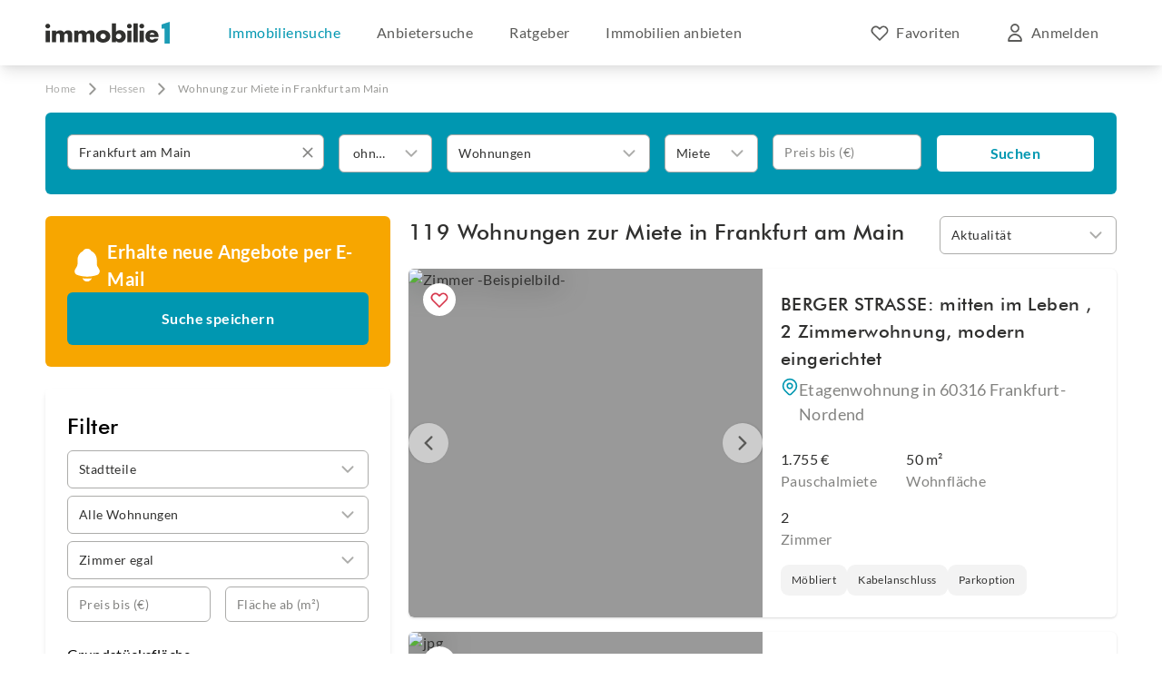

--- FILE ---
content_type: text/css
request_url: https://anbieter.immobilie1.de/build/assets/app.88a431aa.css
body_size: 19352
content:
.splide__container{box-sizing:border-box;position:relative}.splide__list{backface-visibility:hidden;display:flex;height:100%;margin:0!important;padding:0!important}.splide.is-initialized:not(.is-active) .splide__list{display:block}.splide__pagination{align-items:center;display:flex;flex-wrap:wrap;justify-content:center;margin:0;pointer-events:none}.splide__pagination li{display:inline-block;line-height:1;list-style-type:none;margin:0;pointer-events:auto}.splide:not(.is-overflow) .splide__pagination{display:none}.splide__progress__bar{width:0}.splide{position:relative;visibility:hidden}.splide.is-initialized,.splide.is-rendered{visibility:visible}.splide__slide{backface-visibility:hidden;box-sizing:border-box;flex-shrink:0;list-style-type:none!important;margin:0;position:relative}.splide__slide img{vertical-align:bottom}.splide__spinner{animation:splide-loading 1s linear infinite;border:2px solid #999;border-left-color:transparent;border-radius:50%;bottom:0;contain:strict;display:inline-block;height:20px;left:0;margin:auto;position:absolute;right:0;top:0;width:20px}.splide__sr{clip:rect(0 0 0 0);border:0;height:1px;margin:-1px;overflow:hidden;padding:0;position:absolute;width:1px}.splide__toggle.is-active .splide__toggle__play,.splide__toggle__pause{display:none}.splide__toggle.is-active .splide__toggle__pause{display:inline}.splide__track{overflow:hidden;position:relative;z-index:0}@keyframes splide-loading{0%{transform:rotate(0)}to{transform:rotate(1turn)}}.splide__track--draggable{-webkit-touch-callout:none;-webkit-user-select:none;-moz-user-select:none;user-select:none}.splide__track--fade>.splide__list>.splide__slide{margin:0!important;opacity:0;z-index:0}.splide__track--fade>.splide__list>.splide__slide.is-active{opacity:1;z-index:1}.splide--rtl{direction:rtl}.splide__track--ttb>.splide__list{display:block}.splide__arrow{align-items:center;background:#ccc;border:0;border-radius:50%;cursor:pointer;display:flex;height:2em;justify-content:center;opacity:.7;padding:0;position:absolute;top:50%;transform:translateY(-50%);width:2em;z-index:1}.splide__arrow svg{fill:#000;height:1.2em;width:1.2em}.splide__arrow:hover:not(:disabled){opacity:.9}.splide__arrow:disabled{opacity:.3}.splide__arrow:focus-visible{outline:3px solid #0bf;outline-offset:3px}.splide__arrow--prev{left:1em}.splide__arrow--prev svg{transform:scaleX(-1)}.splide__arrow--next{right:1em}.splide.is-focus-in .splide__arrow:focus{outline:3px solid #0bf;outline-offset:3px}.splide__pagination{bottom:.5em;left:0;padding:0 1em;position:absolute;right:0;z-index:1}.splide__pagination__page{background:#ccc;border:0;border-radius:50%;display:inline-block;height:8px;margin:3px;opacity:.7;padding:0;position:relative;transition:transform .2s linear;width:8px}.splide__pagination__page.is-active{background:#fff;transform:scale(1.4);z-index:1}.splide__pagination__page:hover{cursor:pointer;opacity:.9}.splide__pagination__page:focus-visible{outline:3px solid #0bf;outline-offset:3px}.splide.is-focus-in .splide__pagination__page:focus{outline:3px solid #0bf;outline-offset:3px}.splide__progress__bar{background:#ccc;height:3px}.splide__slide{-webkit-tap-highlight-color:rgba(0,0,0,0)}.splide__slide:focus{outline:0}@supports (outline-offset: -3px){.splide__slide:focus-visible{outline:3px solid #0bf;outline-offset:-3px}}@media screen and (-ms-high-contrast: none){.splide__slide:focus-visible{border:3px solid #0bf}}@supports (outline-offset: -3px){.splide.is-focus-in .splide__slide:focus{outline:3px solid #0bf;outline-offset:-3px}}@media screen and (-ms-high-contrast: none){.splide.is-focus-in .splide__slide:focus{border:3px solid #0bf}.splide.is-focus-in .splide__track>.splide__list>.splide__slide:focus{border-color:#0bf}}.splide__toggle{cursor:pointer}.splide__toggle:focus-visible{outline:3px solid #0bf;outline-offset:3px}.splide.is-focus-in .splide__toggle:focus{outline:3px solid #0bf;outline-offset:3px}.splide__track--nav>.splide__list>.splide__slide{border:3px solid transparent;cursor:pointer}.splide__track--nav>.splide__list>.splide__slide.is-active{border:3px solid #000}.splide__arrows--rtl .splide__arrow--prev{left:auto;right:1em}.splide__arrows--rtl .splide__arrow--prev svg{transform:scaleX(1)}.splide__arrows--rtl .splide__arrow--next{left:1em;right:auto}.splide__arrows--rtl .splide__arrow--next svg{transform:scaleX(-1)}.splide__arrows--ttb .splide__arrow{left:50%;transform:translate(-50%)}.splide__arrows--ttb .splide__arrow--prev{top:1em}.splide__arrows--ttb .splide__arrow--prev svg{transform:rotate(-90deg)}.splide__arrows--ttb .splide__arrow--next{bottom:1em;top:auto}.splide__arrows--ttb .splide__arrow--next svg{transform:rotate(90deg)}.splide__pagination--ttb{bottom:0;display:flex;flex-direction:column;left:auto;padding:1em 0;right:.5em;top:0}.card-gallery-slider .splide__pagination{display:none}.splide__track--nav>.splide__list>.splide__slide{border:none}.default-slider .splide__arrows{align-items:center;justify-content:center}.default-slider .splide__arrows .splide__arrow{position:relative;top:auto;left:auto;right:auto;z-index:10;margin:0;display:block;transform:none;border-radius:9999px;border-style:none;background-color:rgb(255 255 255 / var(--tw-bg-opacity, 1));--tw-bg-opacity: .5;padding:.5rem;font-size:1.25rem;--tw-text-opacity: 1;color:rgb(90 90 88 / var(--tw-text-opacity, 1));opacity:1;--tw-shadow: 0px 1px 2px rgba(0, 0, 0, .06), 0px 1px 3px rgba(0, 0, 0, .1);--tw-shadow-colored: 0px 1px 2px var(--tw-shadow-color), 0px 1px 3px var(--tw-shadow-color);box-shadow:var(--tw-ring-offset-shadow, 0 0 #0000),var(--tw-ring-shadow, 0 0 #0000),var(--tw-shadow);transition-property:all;transition-timing-function:cubic-bezier(.4,0,.2,1);transition-duration:.3s}.default-slider .splide__arrows .splide__arrow:hover{--tw-shadow: 0px 2px 4px -1px rgba(0, 0, 0, .06), 0px 4px 6px -1px rgba(0, 0, 0, .1);--tw-shadow-colored: 0px 2px 4px -1px var(--tw-shadow-color), 0px 4px 6px -1px var(--tw-shadow-color);box-shadow:var(--tw-ring-offset-shadow, 0 0 #0000),var(--tw-ring-shadow, 0 0 #0000),var(--tw-shadow)}.default-slider .splide__arrows .splide__arrow:active{--tw-bg-opacity: 1;background-color:rgb(0 151 177 / var(--tw-bg-opacity, 1));--tw-text-opacity: 1;color:rgb(255 255 255 / var(--tw-text-opacity, 1))}.default-slider .splide__arrows .splide__arrow--prev{--tw-rotate: 90deg;transform:translate(var(--tw-translate-x),var(--tw-translate-y)) rotate(var(--tw-rotate)) skew(var(--tw-skew-x)) skewY(var(--tw-skew-y)) scaleX(var(--tw-scale-x)) scaleY(var(--tw-scale-y))}.default-slider .splide__arrows .splide__arrow--next{--tw-rotate: -90deg;transform:translate(var(--tw-translate-x),var(--tw-translate-y)) rotate(var(--tw-rotate)) skew(var(--tw-skew-x)) skewY(var(--tw-skew-y)) scaleX(var(--tw-scale-x)) scaleY(var(--tw-scale-y))}.default-slider .splide__arrows .splide__arrow svg{fill:none}.default-slider .splide__arrows .splide__arrow:disabled{--tw-text-opacity: 1;color:rgb(152 152 149 / var(--tw-text-opacity, 1))}.default-slider .splide__pagination{position:relative;bottom:auto;left:auto}.default-slider .splide__pagination .splide__pagination__page{height:.5rem;width:.5rem;--tw-bg-opacity: 1;background-color:rgb(255 229 176 / var(--tw-bg-opacity, 1));transition-property:color,background-color,border-color,text-decoration-color,fill,stroke;transition-timing-function:cubic-bezier(.4,0,.2,1);transition-duration:.3s}.default-slider .splide__pagination .splide__pagination__page.is-active{height:.5rem;width:.5rem;transform:none;--tw-bg-opacity: 1;background-color:rgb(247 166 0 / var(--tw-bg-opacity, 1))}.card-gallery-slider .splide__arrows .splide__arrow{z-index:10;margin:0;height:auto;width:auto;--tw-translate-y: -50%;transform:translate(var(--tw-translate-x),var(--tw-translate-y)) rotate(var(--tw-rotate)) skew(var(--tw-skew-x)) skewY(var(--tw-skew-y)) scaleX(var(--tw-scale-x)) scaleY(var(--tw-scale-y));border-radius:9999px;border-style:none;background-color:rgb(255 255 255 / var(--tw-bg-opacity, 1));--tw-bg-opacity: .5;padding:.5rem;--tw-text-opacity: 1;color:rgb(90 90 88 / var(--tw-text-opacity, 1));opacity:1;--tw-shadow: 0px 1px 2px rgba(0, 0, 0, .06), 0px 1px 3px rgba(0, 0, 0, .1);--tw-shadow-colored: 0px 1px 2px var(--tw-shadow-color), 0px 1px 3px var(--tw-shadow-color);box-shadow:var(--tw-ring-offset-shadow, 0 0 #0000),var(--tw-ring-shadow, 0 0 #0000),var(--tw-shadow);transition-property:color,background-color,border-color,text-decoration-color,fill,stroke;transition-timing-function:cubic-bezier(.4,0,.2,1);transition-duration:.3s}.card-gallery-slider .splide__arrows .splide__arrow:hover{--tw-shadow: 0px 2px 4px -1px rgba(0, 0, 0, .06), 0px 4px 6px -1px rgba(0, 0, 0, .1);--tw-shadow-colored: 0px 2px 4px -1px var(--tw-shadow-color), 0px 4px 6px -1px var(--tw-shadow-color);box-shadow:var(--tw-ring-offset-shadow, 0 0 #0000),var(--tw-ring-shadow, 0 0 #0000),var(--tw-shadow)}.card-gallery-slider .splide__arrows .splide__arrow:active{--tw-bg-opacity: 1;background-color:rgb(0 151 177 / var(--tw-bg-opacity, 1));--tw-text-opacity: 1;color:rgb(255 255 255 / var(--tw-text-opacity, 1))}@media (min-width: 1024px){.card-gallery-slider .splide__arrows .splide__arrow{padding:.625rem}}.card-gallery-slider .splide__arrows .splide__arrow--prev{left:0px;--tw-rotate: 90deg;transform:translate(var(--tw-translate-x),var(--tw-translate-y)) rotate(var(--tw-rotate)) skew(var(--tw-skew-x)) skewY(var(--tw-skew-y)) scaleX(var(--tw-scale-x)) scaleY(var(--tw-scale-y))}.card-gallery-slider .splide__arrows .splide__arrow--next{right:0px;--tw-rotate: -90deg;transform:translate(var(--tw-translate-x),var(--tw-translate-y)) rotate(var(--tw-rotate)) skew(var(--tw-skew-x)) skewY(var(--tw-skew-y)) scaleX(var(--tw-scale-x)) scaleY(var(--tw-scale-y))}.card-gallery-slider .splide__arrows .splide__arrow svg{height:1.5rem;width:1.5rem;flex-shrink:0;fill:none}#main-carousel .splide__arrows{display:none}@media (min-width: 1024px){#main-carousel .splide__arrows{display:block}}#main-carousel .splide__arrows .splide__arrow{z-index:10;margin:0;height:auto;width:auto;--tw-translate-y: -50%;transform:translate(var(--tw-translate-x),var(--tw-translate-y)) rotate(var(--tw-rotate)) skew(var(--tw-skew-x)) skewY(var(--tw-skew-y)) scaleX(var(--tw-scale-x)) scaleY(var(--tw-scale-y));border-radius:9999px;border-style:none;background-color:rgb(255 255 255 / var(--tw-bg-opacity, 1));--tw-bg-opacity: .5;padding:.5rem;--tw-text-opacity: 1;color:rgb(90 90 88 / var(--tw-text-opacity, 1));opacity:1;--tw-shadow: 0px 1px 2px rgba(0, 0, 0, .06), 0px 1px 3px rgba(0, 0, 0, .1);--tw-shadow-colored: 0px 1px 2px var(--tw-shadow-color), 0px 1px 3px var(--tw-shadow-color);box-shadow:var(--tw-ring-offset-shadow, 0 0 #0000),var(--tw-ring-shadow, 0 0 #0000),var(--tw-shadow);transition-property:color,background-color,border-color,text-decoration-color,fill,stroke;transition-timing-function:cubic-bezier(.4,0,.2,1);transition-duration:.3s}#main-carousel .splide__arrows .splide__arrow:hover{--tw-shadow: 0px 2px 4px -1px rgba(0, 0, 0, .06), 0px 4px 6px -1px rgba(0, 0, 0, .1);--tw-shadow-colored: 0px 2px 4px -1px var(--tw-shadow-color), 0px 4px 6px -1px var(--tw-shadow-color);box-shadow:var(--tw-ring-offset-shadow, 0 0 #0000),var(--tw-ring-shadow, 0 0 #0000),var(--tw-shadow)}#main-carousel .splide__arrows .splide__arrow:active{--tw-bg-opacity: 1;background-color:rgb(0 151 177 / var(--tw-bg-opacity, 1));--tw-text-opacity: 1;color:rgb(255 255 255 / var(--tw-text-opacity, 1))}@media (min-width: 1024px){#main-carousel .splide__arrows .splide__arrow{padding:.625rem}}#main-carousel .splide__arrows .splide__arrow--prev{left:1rem;--tw-rotate: 90deg;transform:translate(var(--tw-translate-x),var(--tw-translate-y)) rotate(var(--tw-rotate)) skew(var(--tw-skew-x)) skewY(var(--tw-skew-y)) scaleX(var(--tw-scale-x)) scaleY(var(--tw-scale-y))}#main-carousel .splide__arrows .splide__arrow--next{right:1rem;--tw-rotate: -90deg;transform:translate(var(--tw-translate-x),var(--tw-translate-y)) rotate(var(--tw-rotate)) skew(var(--tw-skew-x)) skewY(var(--tw-skew-y)) scaleX(var(--tw-scale-x)) scaleY(var(--tw-scale-y))}#main-carousel .splide__arrows .splide__arrow svg{height:1.5rem;width:1.5rem;flex-shrink:0;fill:none}.splide:not(.is-overflow) .splide__arrows{display:none}.splide__arrows .splide__arrow:disabled{pointer-events:none}.fslightbox-container{background:rgba(255,255,255,.9)!important}.fslightbox-toolbar-button:nth-child(1),.fslightbox-toolbar-button:nth-child(4),.fslightbox-toolbar-button:nth-child(5){display:none}.fslightbox-caption{background:rgba(90,90,88,.5)!important;text-align:left;--tw-text-opacity: 1;color:rgb(255 255 255 / var(--tw-text-opacity, 1))}.fslightbox-slide-btn-container:hover .fslightbox-svg-path{fill:#5a5a58!important;fill:#5a5a58}.fslightbox-slide-btn{background:white!important;border-radius:9999px;--tw-bg-opacity: 1;background-color:rgb(255 255 255 / var(--tw-bg-opacity, 1));--tw-shadow: 0px 1px 2px rgba(0, 0, 0, .06), 0px 1px 3px rgba(0, 0, 0, .1);--tw-shadow-colored: 0px 1px 2px var(--tw-shadow-color), 0px 1px 3px var(--tw-shadow-color);box-shadow:var(--tw-ring-offset-shadow, 0 0 #0000),var(--tw-ring-shadow, 0 0 #0000),var(--tw-shadow);transition-property:all;transition-timing-function:cubic-bezier(.4,0,.2,1);transition-duration:.3s}.fslightbox-slide-btn:hover{--tw-shadow: 0px 2px 4px -1px rgba(0, 0, 0, .06), 0px 4px 6px -1px rgba(0, 0, 0, .1);--tw-shadow-colored: 0px 2px 4px -1px var(--tw-shadow-color), 0px 4px 6px -1px var(--tw-shadow-color);box-shadow:var(--tw-ring-offset-shadow, 0 0 #0000),var(--tw-ring-shadow, 0 0 #0000),var(--tw-shadow)}.fslightbox-slide-btn .fslightbox-svg-path{fill:#5a5a58}@font-face{font-family:Futura;src:url(/build/assets/FuturaMedium.4878cb1f.woff2) format("woff2");font-weight:500;font-style:normal;font-stretch:normal;font-display:swap}@font-face{font-family:Futura;src:url(/build/assets/FuturaBold.4fdf6977.woff2) format("woff2");font-weight:700;font-style:normal;font-stretch:normal;font-display:swap}@font-face{font-family:Lato;src:url(/build/assets/Lato-Light.d4f1e55a.woff2) format("woff2");font-weight:300;font-style:normal;font-stretch:normal;font-display:swap}@font-face{font-family:Lato;src:url(/build/assets/Lato-Regular.2b77bcd1.woff2) format("woff2");font-weight:400;font-style:normal;font-stretch:normal;font-display:swap}@font-face{font-family:Lato;src:url(/build/assets/Lato-Bold.cf18327c.woff2) format("woff2");font-weight:600;font-style:normal;font-stretch:normal;font-display:swap}@font-face{font-family:Lato;src:url(/build/assets/Lato-Black.f8e767c2.woff2) format("woff2");font-weight:800;font-style:normal;font-stretch:normal;font-display:swap}.print-expose .print-hide{display:none!important}.print-expose .print-show{display:block!important}.print-expose .print-flex{display:flex!important}.print-expose .print-no-border{border:none!important}*,:before,:after{--tw-border-spacing-x: 0;--tw-border-spacing-y: 0;--tw-translate-x: 0;--tw-translate-y: 0;--tw-rotate: 0;--tw-skew-x: 0;--tw-skew-y: 0;--tw-scale-x: 1;--tw-scale-y: 1;--tw-pan-x: ;--tw-pan-y: ;--tw-pinch-zoom: ;--tw-scroll-snap-strictness: proximity;--tw-gradient-from-position: ;--tw-gradient-via-position: ;--tw-gradient-to-position: ;--tw-ordinal: ;--tw-slashed-zero: ;--tw-numeric-figure: ;--tw-numeric-spacing: ;--tw-numeric-fraction: ;--tw-ring-inset: ;--tw-ring-offset-width: 0px;--tw-ring-offset-color: #fff;--tw-ring-color: rgb(0 151 177 / .5);--tw-ring-offset-shadow: 0 0 #0000;--tw-ring-shadow: 0 0 #0000;--tw-shadow: 0 0 #0000;--tw-shadow-colored: 0 0 #0000;--tw-blur: ;--tw-brightness: ;--tw-contrast: ;--tw-grayscale: ;--tw-hue-rotate: ;--tw-invert: ;--tw-saturate: ;--tw-sepia: ;--tw-drop-shadow: ;--tw-backdrop-blur: ;--tw-backdrop-brightness: ;--tw-backdrop-contrast: ;--tw-backdrop-grayscale: ;--tw-backdrop-hue-rotate: ;--tw-backdrop-invert: ;--tw-backdrop-opacity: ;--tw-backdrop-saturate: ;--tw-backdrop-sepia: ;--tw-contain-size: ;--tw-contain-layout: ;--tw-contain-paint: ;--tw-contain-style: }::backdrop{--tw-border-spacing-x: 0;--tw-border-spacing-y: 0;--tw-translate-x: 0;--tw-translate-y: 0;--tw-rotate: 0;--tw-skew-x: 0;--tw-skew-y: 0;--tw-scale-x: 1;--tw-scale-y: 1;--tw-pan-x: ;--tw-pan-y: ;--tw-pinch-zoom: ;--tw-scroll-snap-strictness: proximity;--tw-gradient-from-position: ;--tw-gradient-via-position: ;--tw-gradient-to-position: ;--tw-ordinal: ;--tw-slashed-zero: ;--tw-numeric-figure: ;--tw-numeric-spacing: ;--tw-numeric-fraction: ;--tw-ring-inset: ;--tw-ring-offset-width: 0px;--tw-ring-offset-color: #fff;--tw-ring-color: rgb(0 151 177 / .5);--tw-ring-offset-shadow: 0 0 #0000;--tw-ring-shadow: 0 0 #0000;--tw-shadow: 0 0 #0000;--tw-shadow-colored: 0 0 #0000;--tw-blur: ;--tw-brightness: ;--tw-contrast: ;--tw-grayscale: ;--tw-hue-rotate: ;--tw-invert: ;--tw-saturate: ;--tw-sepia: ;--tw-drop-shadow: ;--tw-backdrop-blur: ;--tw-backdrop-brightness: ;--tw-backdrop-contrast: ;--tw-backdrop-grayscale: ;--tw-backdrop-hue-rotate: ;--tw-backdrop-invert: ;--tw-backdrop-opacity: ;--tw-backdrop-saturate: ;--tw-backdrop-sepia: ;--tw-contain-size: ;--tw-contain-layout: ;--tw-contain-paint: ;--tw-contain-style: }*,:before,:after{box-sizing:border-box;border-width:0;border-style:solid;border-color:#c0c0bf}:before,:after{--tw-content: ""}html,:host{line-height:1.5;-webkit-text-size-adjust:100%;-moz-tab-size:4;-o-tab-size:4;tab-size:4;font-family:ui-sans-serif,system-ui,sans-serif,"Apple Color Emoji","Segoe UI Emoji",Segoe UI Symbol,"Noto Color Emoji";font-feature-settings:normal;font-variation-settings:normal;-webkit-tap-highlight-color:transparent}body{margin:0;line-height:inherit}hr{height:0;color:inherit;border-top-width:1px}abbr:where([title]){-webkit-text-decoration:underline dotted;text-decoration:underline dotted}h1,h2,h3,h4,h5,h6{font-size:inherit;font-weight:inherit}a{color:inherit;text-decoration:inherit}b,strong{font-weight:bolder}code,kbd,samp,pre{font-family:ui-monospace,SFMono-Regular,Menlo,Monaco,Consolas,Liberation Mono,Courier New,monospace;font-feature-settings:normal;font-variation-settings:normal;font-size:1em}small{font-size:80%}sub,sup{font-size:75%;line-height:0;position:relative;vertical-align:baseline}sub{bottom:-.25em}sup{top:-.5em}table{text-indent:0;border-color:inherit;border-collapse:collapse}button,input,optgroup,select,textarea{font-family:inherit;font-feature-settings:inherit;font-variation-settings:inherit;font-size:100%;font-weight:inherit;line-height:inherit;letter-spacing:inherit;color:inherit;margin:0;padding:0}button,select{text-transform:none}button,input:where([type="button"]),input:where([type="reset"]),input:where([type="submit"]){-webkit-appearance:button;background-color:transparent;background-image:none}:-moz-focusring{outline:auto}:-moz-ui-invalid{box-shadow:none}progress{vertical-align:baseline}::-webkit-inner-spin-button,::-webkit-outer-spin-button{height:auto}[type=search]{-webkit-appearance:textfield;outline-offset:-2px}::-webkit-search-decoration{-webkit-appearance:none}::-webkit-file-upload-button{-webkit-appearance:button;font:inherit}summary{display:list-item}blockquote,dl,dd,h1,h2,h3,h4,h5,h6,hr,figure,p,pre{margin:0}fieldset{margin:0;padding:0}legend{padding:0}ol,ul,menu{list-style:none;margin:0;padding:0}dialog{padding:0}textarea{resize:vertical}input::-moz-placeholder,textarea::-moz-placeholder{opacity:1;color:#989895}input::placeholder,textarea::placeholder{opacity:1;color:#989895}button,[role=button]{cursor:pointer}:disabled{cursor:default}img,svg,video,canvas,audio,iframe,embed,object{display:block;vertical-align:middle}img,video{max-width:100%;height:auto}[hidden]:where(:not([hidden="until-found"])){display:none}[type=text],input:where(:not([type])),[type=email],[type=url],[type=password],[type=number],[type=date],[type=datetime-local],[type=month],[type=search],[type=tel],[type=time],[type=week],[multiple],textarea,select{-webkit-appearance:none;-moz-appearance:none;appearance:none;background-color:#fff;border-color:#838381;border-width:1px;border-radius:0;padding:.5rem .75rem;font-size:1rem;line-height:1.5rem;--tw-shadow: 0 0 #0000}[type=text]:focus,input:where(:not([type])):focus,[type=email]:focus,[type=url]:focus,[type=password]:focus,[type=number]:focus,[type=date]:focus,[type=datetime-local]:focus,[type=month]:focus,[type=search]:focus,[type=tel]:focus,[type=time]:focus,[type=week]:focus,[multiple]:focus,textarea:focus,select:focus{outline:2px solid transparent;outline-offset:2px;--tw-ring-inset: var(--tw-empty, );--tw-ring-offset-width: 0px;--tw-ring-offset-color: #fff;--tw-ring-color: #007083;--tw-ring-offset-shadow: var(--tw-ring-inset) 0 0 0 var(--tw-ring-offset-width) var(--tw-ring-offset-color);--tw-ring-shadow: var(--tw-ring-inset) 0 0 0 calc(1px + var(--tw-ring-offset-width)) var(--tw-ring-color);box-shadow:var(--tw-ring-offset-shadow),var(--tw-ring-shadow),var(--tw-shadow);border-color:#007083}input::-moz-placeholder,textarea::-moz-placeholder{color:#838381;opacity:1}input::placeholder,textarea::placeholder{color:#838381;opacity:1}::-webkit-datetime-edit-fields-wrapper{padding:0}::-webkit-date-and-time-value{min-height:1.5em;text-align:inherit}::-webkit-datetime-edit{display:inline-flex}::-webkit-datetime-edit,::-webkit-datetime-edit-year-field,::-webkit-datetime-edit-month-field,::-webkit-datetime-edit-day-field,::-webkit-datetime-edit-hour-field,::-webkit-datetime-edit-minute-field,::-webkit-datetime-edit-second-field,::-webkit-datetime-edit-millisecond-field,::-webkit-datetime-edit-meridiem-field{padding-top:0;padding-bottom:0}select{background-image:url("data:image/svg+xml,%3csvg xmlns='http://www.w3.org/2000/svg' fill='none' viewBox='0 0 20 20'%3e%3cpath stroke='%23838381' stroke-linecap='round' stroke-linejoin='round' stroke-width='1.5' d='M6 8l4 4 4-4'/%3e%3c/svg%3e");background-position:right .5rem center;background-repeat:no-repeat;background-size:1.5em 1.5em;padding-right:2.5rem;-webkit-print-color-adjust:exact;print-color-adjust:exact}[multiple],[size]:where(select:not([size="1"])){background-image:initial;background-position:initial;background-repeat:unset;background-size:initial;padding-right:.75rem;-webkit-print-color-adjust:unset;print-color-adjust:unset}[type=checkbox],[type=radio]{-webkit-appearance:none;-moz-appearance:none;appearance:none;padding:0;-webkit-print-color-adjust:exact;print-color-adjust:exact;display:inline-block;vertical-align:middle;background-origin:border-box;-webkit-user-select:none;-moz-user-select:none;user-select:none;flex-shrink:0;height:1rem;width:1rem;color:#007083;background-color:#fff;border-color:#838381;border-width:1px;--tw-shadow: 0 0 #0000}[type=checkbox]{border-radius:0}[type=radio]{border-radius:100%}[type=checkbox]:focus,[type=radio]:focus{outline:2px solid transparent;outline-offset:2px;--tw-ring-inset: var(--tw-empty, );--tw-ring-offset-width: 2px;--tw-ring-offset-color: #fff;--tw-ring-color: #007083;--tw-ring-offset-shadow: var(--tw-ring-inset) 0 0 0 var(--tw-ring-offset-width) var(--tw-ring-offset-color);--tw-ring-shadow: var(--tw-ring-inset) 0 0 0 calc(2px + var(--tw-ring-offset-width)) var(--tw-ring-color);box-shadow:var(--tw-ring-offset-shadow),var(--tw-ring-shadow),var(--tw-shadow)}[type=checkbox]:checked,[type=radio]:checked{border-color:transparent;background-color:currentColor;background-size:100% 100%;background-position:center;background-repeat:no-repeat}[type=checkbox]:checked{background-image:url("data:image/svg+xml,%3csvg viewBox='0 0 16 16' fill='white' xmlns='http://www.w3.org/2000/svg'%3e%3cpath d='M12.207 4.793a1 1 0 010 1.414l-5 5a1 1 0 01-1.414 0l-2-2a1 1 0 011.414-1.414L6.5 9.086l4.293-4.293a1 1 0 011.414 0z'/%3e%3c/svg%3e")}@media (forced-colors: active){[type=checkbox]:checked{-webkit-appearance:auto;-moz-appearance:auto;appearance:auto}}[type=radio]:checked{background-image:url("data:image/svg+xml,%3csvg viewBox='0 0 16 16' fill='white' xmlns='http://www.w3.org/2000/svg'%3e%3ccircle cx='8' cy='8' r='3'/%3e%3c/svg%3e")}@media (forced-colors: active){[type=radio]:checked{-webkit-appearance:auto;-moz-appearance:auto;appearance:auto}}[type=checkbox]:checked:hover,[type=checkbox]:checked:focus,[type=radio]:checked:hover,[type=radio]:checked:focus{border-color:transparent;background-color:currentColor}[type=checkbox]:indeterminate{background-image:url("data:image/svg+xml,%3csvg xmlns='http://www.w3.org/2000/svg' fill='none' viewBox='0 0 16 16'%3e%3cpath stroke='white' stroke-linecap='round' stroke-linejoin='round' stroke-width='2' d='M4 8h8'/%3e%3c/svg%3e");border-color:transparent;background-color:currentColor;background-size:100% 100%;background-position:center;background-repeat:no-repeat}@media (forced-colors: active){[type=checkbox]:indeterminate{-webkit-appearance:auto;-moz-appearance:auto;appearance:auto}}[type=checkbox]:indeterminate:hover,[type=checkbox]:indeterminate:focus{border-color:transparent;background-color:currentColor}[type=file]{background:unset;border-color:inherit;border-width:0;border-radius:0;padding:0;font-size:unset;line-height:inherit}[type=file]:focus{outline:1px solid ButtonText;outline:1px auto -webkit-focus-ring-color}html{scroll-behavior:smooth;height:-webkit-fill-available}body{font-family:Lato,sans-serif;min-height:-webkit-fill-available}h1,h2,h3,h4,h5,h6{font-family:Futura,sans-serif}.body-lock{height:calc(var(--window-inner-height) - 81px);overflow:hidden;box-sizing:border-box}._container{width:100%;max-width:1440px;padding:0 50px;margin:0 auto}@media screen and (max-width: 768px){._container{padding:0 16px}}.fade-in{opacity:0;transition:opacity .2s ease-out}.fade-in.loaded{opacity:1}a.styled-link{--tw-text-opacity: 1;color:rgb(0 151 177 / var(--tw-text-opacity, 1))}a.styled-link:focus-visible{outline-offset:4px;outline-color:#f7a600}.form_field-error input,.form_field-error textarea{border-width:2px;--tw-border-opacity: 1;border-color:rgb(215 55 76 / var(--tw-border-opacity, 1))}#extendedText p{margin-bottom:.75rem}.wysiwyg #mainEstateForm h2,.seo-box #mainEstateForm h2{margin-top:0;margin-bottom:1.5rem;font-size:1.125rem;font-weight:500;line-height:1.75rem;--tw-text-opacity: 1;color:rgb(0 0 0 / var(--tw-text-opacity, 1))}.wysiwyg #mainEstateForm p,.seo-box #mainEstateForm p{margin-top:0}.wysiwyg #mainEstateForm ul,.seo-box #mainEstateForm ul{margin-top:.25rem;padding-top:.5rem;padding-bottom:.5rem;padding-left:0}.wysiwyg #mainEstateForm ul ul,.seo-box #mainEstateForm ul ul{margin-top:0;padding-top:0;padding-bottom:0}.wysiwyg #mainEstateForm ul li,.seo-box #mainEstateForm ul li{margin-top:0}.wysiwyg p:not(.dynamicZoneEstateList *):not(.dynamicZoneLinkbox *),.seo-box p:not(.dynamicZoneEstateList *):not(.dynamicZoneLinkbox *){margin-top:1.5rem}.wysiwyg>*+*:not(.dynamicZoneEstateList *):not(.dynamicZoneLinkbox *):not(.dynamicZoneSubMenu *),.wysiwyg li+li:not(.dynamicZoneEstateList *):not(.dynamicZoneLinkbox *):not(.dynamicZoneSubMenu *),.wysiwyg li>p+p:not(.dynamicZoneEstateList *):not(.dynamicZoneLinkbox *):not(.dynamicZoneSubMenu *),.seo-box>*+*:not(.dynamicZoneEstateList *):not(.dynamicZoneLinkbox *):not(.dynamicZoneSubMenu *),.seo-box li+li:not(.dynamicZoneEstateList *):not(.dynamicZoneLinkbox *):not(.dynamicZoneSubMenu *),.seo-box li>p+p:not(.dynamicZoneEstateList *):not(.dynamicZoneLinkbox *):not(.dynamicZoneSubMenu *){margin-top:1.5rem}.wysiwyg strong,.seo-box strong{font-weight:700;--tw-text-opacity: 1;color:rgb(49 49 48 / var(--tw-text-opacity, 1))}.wysiwyg a:not(.dynamicZoneEstateList *):not(.dynamicZoneLinkbox *):not(.dynamicZoneSubMenu *),.seo-box a:not(.dynamicZoneEstateList *):not(.dynamicZoneLinkbox *):not(.dynamicZoneSubMenu *){font-weight:600;--tw-text-opacity: 1;color:rgb(0 151 177 / var(--tw-text-opacity, 1))}.wysiwyg strong a,.seo-box strong a{font-weight:700}.wysiwyg h1,.seo-box h1{margin-bottom:1.5rem;margin-top:2rem;font-size:1.5rem;font-weight:500;line-height:1.25;--tw-text-opacity: 1;color:rgb(49 49 48 / var(--tw-text-opacity, 1))}@media (min-width: 1024px){.wysiwyg h1,.seo-box h1{font-size:2rem}}.wysiwyg h2:not(.dynamicZoneEstateList *):not(.dynamicZoneLinkbox *),.seo-box h2:not(.dynamicZoneEstateList *):not(.dynamicZoneLinkbox *){margin-bottom:1.5rem;margin-top:2rem;font-size:1.25rem;font-weight:500;line-height:1.25;--tw-text-opacity: 1;color:rgb(49 49 48 / var(--tw-text-opacity, 1))}@media (min-width: 1024px){.wysiwyg h2:not(.dynamicZoneEstateList *):not(.dynamicZoneLinkbox *),.seo-box h2:not(.dynamicZoneEstateList *):not(.dynamicZoneLinkbox *){font-size:1.5rem}}.wysiwyg h3:not(.dynamicZoneEstateList *):not(.dynamicZoneLinkbox *),.seo-box h3:not(.dynamicZoneEstateList *):not(.dynamicZoneLinkbox *){margin-top:2rem;margin-bottom:1.5rem;font-size:1.125rem;font-weight:700;line-height:1.25;--tw-text-opacity: 1;color:rgb(49 49 48 / var(--tw-text-opacity, 1))}.wysiwyg code,.seo-box code{display:inline;padding-left:.25rem;padding-right:.25rem;font-family:ui-monospace,SFMono-Regular,Menlo,Monaco,Consolas,Liberation Mono,Courier New,monospace;font-size:.875rem}.wysiwyg pre code,.seo-box pre code{display:block;border-radius:.25rem;--tw-bg-opacity: 1;background-color:rgb(0 0 0 / var(--tw-bg-opacity, 1));padding:1rem}.wysiwyg blockquote,.seo-box blockquote{position:relative;margin-top:2rem;margin-bottom:2rem;border-radius:.375rem;padding:1.5rem;--tw-shadow: 0px 2px 4px -1px rgba(0, 0, 0, .06), 0px 4px 6px -1px rgba(0, 0, 0, .1);--tw-shadow-colored: 0px 2px 4px -1px var(--tw-shadow-color), 0px 4px 6px -1px var(--tw-shadow-color);box-shadow:var(--tw-ring-offset-shadow, 0 0 #0000),var(--tw-ring-shadow, 0 0 #0000),var(--tw-shadow)}.wysiwyg blockquote:after,.seo-box blockquote:after{position:absolute;top:1.5rem;left:50%;height:3px;width:calc(100% - 48px);--tw-translate-x: -50%;transform:translate(var(--tw-translate-x),var(--tw-translate-y)) rotate(var(--tw-rotate)) skew(var(--tw-skew-x)) skewY(var(--tw-skew-y)) scaleX(var(--tw-scale-x)) scaleY(var(--tw-scale-y));border-radius:.5625rem;--tw-bg-opacity: 1;background-color:rgb(0 151 177 / var(--tw-bg-opacity, 1));--tw-content: "";content:var(--tw-content)}@media (min-width: 1024px){.wysiwyg blockquote:after,.seo-box blockquote:after{top:50%;left:1.5rem;display:block;height:calc(100% - 48px);width:.75rem;--tw-translate-x: -0px;--tw-translate-y: -50%;transform:translate(var(--tw-translate-x),var(--tw-translate-y)) rotate(var(--tw-rotate)) skew(var(--tw-skew-x)) skewY(var(--tw-skew-y)) scaleX(var(--tw-scale-x)) scaleY(var(--tw-scale-y))}}.wysiwyg blockquote p,.seo-box blockquote p{margin-top:0;padding-top:.5rem;font-style:italic}@media (min-width: 1024px){.wysiwyg blockquote p,.seo-box blockquote p{padding-top:0;padding-left:2.25rem}}.wysiwyg ul:not(.dynamicZoneEstateList *):not(.dynamicZoneLinkbox *):not(.dynamicZoneSubMenu *),.wysiwyg ol:not(.dynamicZoneEstateList *):not(.dynamicZoneLinkbox *):not(.dynamicZoneSubMenu *),.seo-box ul:not(.dynamicZoneEstateList *):not(.dynamicZoneLinkbox *):not(.dynamicZoneSubMenu *),.seo-box ol:not(.dynamicZoneEstateList *):not(.dynamicZoneLinkbox *):not(.dynamicZoneSubMenu *){margin-top:1.5rem;list-style-type:disc;padding-left:1.25rem}@media (min-width: 640px){.wysiwyg ul:not(.dynamicZoneEstateList *):not(.dynamicZoneLinkbox *):not(.dynamicZoneSubMenu *),.wysiwyg ol:not(.dynamicZoneEstateList *):not(.dynamicZoneLinkbox *):not(.dynamicZoneSubMenu *),.seo-box ul:not(.dynamicZoneEstateList *):not(.dynamicZoneLinkbox *):not(.dynamicZoneSubMenu *),.seo-box ol:not(.dynamicZoneEstateList *):not(.dynamicZoneLinkbox *):not(.dynamicZoneSubMenu *){padding-left:2.5rem}}.wysiwyg table,.seo-box table{margin-top:1.5rem;border-collapse:separate;--tw-border-spacing-x: 0px;--tw-border-spacing-y: 0px;border-spacing:var(--tw-border-spacing-x) var(--tw-border-spacing-y);overflow-x:auto;border-radius:.5625rem;border-width:1px;--tw-border-opacity: 1;border-color:rgb(227 227 227 / var(--tw-border-opacity, 1));font-size:1rem}.wysiwyg table td,.seo-box table td{width:50%;border-bottom-width:1px;--tw-border-opacity: 1;border-color:rgb(227 227 227 / var(--tw-border-opacity, 1));padding:1rem 1.5rem}.wysiwyg .filtersFormContainer,.seo-box .filtersFormContainer{overflow:visible}@media only screen and (hover: none) and (pointer: coarse){input:focus,select:focus,textarea:focus{font-size:1rem}}.container{width:100%}@media (min-width: 640px){.container{max-width:640px}}@media (min-width: 768px){.container{max-width:768px}}@media (min-width: 1024px){.container{max-width:1024px}}@media (min-width: 1140px){.container{max-width:1140px}}@media (min-width: 1536px){.container{max-width:1536px}}.form-checkbox,.form-radio{-webkit-appearance:none;-moz-appearance:none;appearance:none;padding:0;-webkit-print-color-adjust:exact;print-color-adjust:exact;display:inline-block;vertical-align:middle;background-origin:border-box;-webkit-user-select:none;-moz-user-select:none;user-select:none;flex-shrink:0;height:1rem;width:1rem;color:#007083;background-color:#fff;border-color:#838381;border-width:1px;--tw-shadow: 0 0 #0000}.form-radio{border-radius:100%}.form-checkbox:focus,.form-radio:focus{outline:2px solid transparent;outline-offset:2px;--tw-ring-inset: var(--tw-empty, );--tw-ring-offset-width: 2px;--tw-ring-offset-color: #fff;--tw-ring-color: #007083;--tw-ring-offset-shadow: var(--tw-ring-inset) 0 0 0 var(--tw-ring-offset-width) var(--tw-ring-offset-color);--tw-ring-shadow: var(--tw-ring-inset) 0 0 0 calc(2px + var(--tw-ring-offset-width)) var(--tw-ring-color);box-shadow:var(--tw-ring-offset-shadow),var(--tw-ring-shadow),var(--tw-shadow)}.form-checkbox:checked,.form-radio:checked{border-color:transparent;background-color:currentColor;background-size:100% 100%;background-position:center;background-repeat:no-repeat}.form-radio:checked{background-image:url("data:image/svg+xml,%3csvg viewBox='0 0 16 16' fill='white' xmlns='http://www.w3.org/2000/svg'%3e%3ccircle cx='8' cy='8' r='3'/%3e%3c/svg%3e")}@media (forced-colors: active){.form-radio:checked{-webkit-appearance:auto;-moz-appearance:auto;appearance:auto}}.form-checkbox:checked:hover,.form-checkbox:checked:focus,.form-radio:checked:hover,.form-radio:checked:focus{border-color:transparent;background-color:currentColor}.prose{color:var(--tw-prose-body);max-width:65ch}.prose :where(p):not(:where([class~="not-prose"],[class~="not-prose"] *)){margin-top:1.25em;margin-bottom:1.25em}.prose :where([class~="lead"]):not(:where([class~="not-prose"],[class~="not-prose"] *)){color:var(--tw-prose-lead);font-size:1.25em;line-height:1.6;margin-top:1.2em;margin-bottom:1.2em}.prose :where(a):not(:where([class~="not-prose"],[class~="not-prose"] *)){color:var(--tw-prose-links);text-decoration:underline;font-weight:500}.prose :where(strong):not(:where([class~="not-prose"],[class~="not-prose"] *)){color:var(--tw-prose-bold);font-weight:600}.prose :where(a strong):not(:where([class~="not-prose"],[class~="not-prose"] *)){color:inherit}.prose :where(blockquote strong):not(:where([class~="not-prose"],[class~="not-prose"] *)){color:inherit}.prose :where(thead th strong):not(:where([class~="not-prose"],[class~="not-prose"] *)){color:inherit}.prose :where(ol):not(:where([class~="not-prose"],[class~="not-prose"] *)){list-style-type:decimal;margin-top:1.25em;margin-bottom:1.25em;padding-inline-start:1.625em}.prose :where(ol[type="A"]):not(:where([class~="not-prose"],[class~="not-prose"] *)){list-style-type:upper-alpha}.prose :where(ol[type="a"]):not(:where([class~="not-prose"],[class~="not-prose"] *)){list-style-type:lower-alpha}.prose :where(ol[type="A" s]):not(:where([class~="not-prose"],[class~="not-prose"] *)){list-style-type:upper-alpha}.prose :where(ol[type="a" s]):not(:where([class~="not-prose"],[class~="not-prose"] *)){list-style-type:lower-alpha}.prose :where(ol[type="I"]):not(:where([class~="not-prose"],[class~="not-prose"] *)){list-style-type:upper-roman}.prose :where(ol[type="i"]):not(:where([class~="not-prose"],[class~="not-prose"] *)){list-style-type:lower-roman}.prose :where(ol[type="I" s]):not(:where([class~="not-prose"],[class~="not-prose"] *)){list-style-type:upper-roman}.prose :where(ol[type="i" s]):not(:where([class~="not-prose"],[class~="not-prose"] *)){list-style-type:lower-roman}.prose :where(ol[type="1"]):not(:where([class~="not-prose"],[class~="not-prose"] *)){list-style-type:decimal}.prose :where(ul):not(:where([class~="not-prose"],[class~="not-prose"] *)){list-style-type:disc;margin-top:1.25em;margin-bottom:1.25em;padding-inline-start:1.625em}.prose :where(ol > li):not(:where([class~="not-prose"],[class~="not-prose"] *))::marker{font-weight:400;color:var(--tw-prose-counters)}.prose :where(ul > li):not(:where([class~="not-prose"],[class~="not-prose"] *))::marker{color:var(--tw-prose-bullets)}.prose :where(dt):not(:where([class~="not-prose"],[class~="not-prose"] *)){color:var(--tw-prose-headings);font-weight:600;margin-top:1.25em}.prose :where(hr):not(:where([class~="not-prose"],[class~="not-prose"] *)){border-color:var(--tw-prose-hr);border-top-width:1px;margin-top:3em;margin-bottom:3em}.prose :where(blockquote):not(:where([class~="not-prose"],[class~="not-prose"] *)){font-weight:500;font-style:italic;color:var(--tw-prose-quotes);border-inline-start-width:.25rem;border-inline-start-color:var(--tw-prose-quote-borders);quotes:"\201c""\201d""\2018""\2019";margin-top:1.6em;margin-bottom:1.6em;padding-inline-start:1em}.prose :where(blockquote p:first-of-type):not(:where([class~="not-prose"],[class~="not-prose"] *)):before{content:open-quote}.prose :where(blockquote p:last-of-type):not(:where([class~="not-prose"],[class~="not-prose"] *)):after{content:close-quote}.prose :where(h1):not(:where([class~="not-prose"],[class~="not-prose"] *)){color:var(--tw-prose-headings);font-weight:800;font-size:2.25em;margin-top:0;margin-bottom:.8888889em;line-height:1.1111111}.prose :where(h1 strong):not(:where([class~="not-prose"],[class~="not-prose"] *)){font-weight:900;color:inherit}.prose :where(h2):not(:where([class~="not-prose"],[class~="not-prose"] *)){color:var(--tw-prose-headings);font-weight:700;font-size:1.5em;margin-top:2em;margin-bottom:1em;line-height:1.3333333}.prose :where(h2 strong):not(:where([class~="not-prose"],[class~="not-prose"] *)){font-weight:800;color:inherit}.prose :where(h3):not(:where([class~="not-prose"],[class~="not-prose"] *)){color:var(--tw-prose-headings);font-weight:600;font-size:1.25em;margin-top:1.6em;margin-bottom:.6em;line-height:1.6}.prose :where(h3 strong):not(:where([class~="not-prose"],[class~="not-prose"] *)){font-weight:700;color:inherit}.prose :where(h4):not(:where([class~="not-prose"],[class~="not-prose"] *)){color:var(--tw-prose-headings);font-weight:600;margin-top:1.5em;margin-bottom:.5em;line-height:1.5}.prose :where(h4 strong):not(:where([class~="not-prose"],[class~="not-prose"] *)){font-weight:700;color:inherit}.prose :where(img):not(:where([class~="not-prose"],[class~="not-prose"] *)){margin-top:2em;margin-bottom:2em}.prose :where(picture):not(:where([class~="not-prose"],[class~="not-prose"] *)){display:block;margin-top:2em;margin-bottom:2em}.prose :where(video):not(:where([class~="not-prose"],[class~="not-prose"] *)){margin-top:2em;margin-bottom:2em}.prose :where(kbd):not(:where([class~="not-prose"],[class~="not-prose"] *)){font-weight:500;font-family:inherit;color:var(--tw-prose-kbd);box-shadow:0 0 0 1px rgb(var(--tw-prose-kbd-shadows) / 10%),0 3px 0 rgb(var(--tw-prose-kbd-shadows) / 10%);font-size:.875em;border-radius:.3125rem;padding-top:.1875em;padding-inline-end:.375em;padding-bottom:.1875em;padding-inline-start:.375em}.prose :where(code):not(:where([class~="not-prose"],[class~="not-prose"] *)){color:var(--tw-prose-code);font-weight:600;font-size:.875em}.prose :where(code):not(:where([class~="not-prose"],[class~="not-prose"] *)):before{content:"`"}.prose :where(code):not(:where([class~="not-prose"],[class~="not-prose"] *)):after{content:"`"}.prose :where(a code):not(:where([class~="not-prose"],[class~="not-prose"] *)){color:inherit}.prose :where(h1 code):not(:where([class~="not-prose"],[class~="not-prose"] *)){color:inherit}.prose :where(h2 code):not(:where([class~="not-prose"],[class~="not-prose"] *)){color:inherit;font-size:.875em}.prose :where(h3 code):not(:where([class~="not-prose"],[class~="not-prose"] *)){color:inherit;font-size:.9em}.prose :where(h4 code):not(:where([class~="not-prose"],[class~="not-prose"] *)){color:inherit}.prose :where(blockquote code):not(:where([class~="not-prose"],[class~="not-prose"] *)){color:inherit}.prose :where(thead th code):not(:where([class~="not-prose"],[class~="not-prose"] *)){color:inherit}.prose :where(pre):not(:where([class~="not-prose"],[class~="not-prose"] *)){color:var(--tw-prose-pre-code);background-color:var(--tw-prose-pre-bg);overflow-x:auto;font-weight:400;font-size:.875em;line-height:1.7142857;margin-top:1.7142857em;margin-bottom:1.7142857em;border-radius:.375rem;padding-top:.8571429em;padding-inline-end:1.1428571em;padding-bottom:.8571429em;padding-inline-start:1.1428571em}.prose :where(pre code):not(:where([class~="not-prose"],[class~="not-prose"] *)){background-color:transparent;border-width:0;border-radius:0;padding:0;font-weight:inherit;color:inherit;font-size:inherit;font-family:inherit;line-height:inherit}.prose :where(pre code):not(:where([class~="not-prose"],[class~="not-prose"] *)):before{content:none}.prose :where(pre code):not(:where([class~="not-prose"],[class~="not-prose"] *)):after{content:none}.prose :where(table):not(:where([class~="not-prose"],[class~="not-prose"] *)){width:100%;table-layout:auto;margin-top:2em;margin-bottom:2em;font-size:.875em;line-height:1.7142857}.prose :where(thead):not(:where([class~="not-prose"],[class~="not-prose"] *)){border-bottom-width:1px;border-bottom-color:var(--tw-prose-th-borders)}.prose :where(thead th):not(:where([class~="not-prose"],[class~="not-prose"] *)){color:var(--tw-prose-headings);font-weight:600;vertical-align:bottom;padding-inline-end:.5714286em;padding-bottom:.5714286em;padding-inline-start:.5714286em}.prose :where(tbody tr):not(:where([class~="not-prose"],[class~="not-prose"] *)){border-bottom-width:1px;border-bottom-color:var(--tw-prose-td-borders)}.prose :where(tbody tr:last-child):not(:where([class~="not-prose"],[class~="not-prose"] *)){border-bottom-width:0}.prose :where(tbody td):not(:where([class~="not-prose"],[class~="not-prose"] *)){vertical-align:baseline}.prose :where(tfoot):not(:where([class~="not-prose"],[class~="not-prose"] *)){border-top-width:1px;border-top-color:var(--tw-prose-th-borders)}.prose :where(tfoot td):not(:where([class~="not-prose"],[class~="not-prose"] *)){vertical-align:top}.prose :where(th,td):not(:where([class~="not-prose"],[class~="not-prose"] *)){text-align:start}.prose :where(figure > *):not(:where([class~="not-prose"],[class~="not-prose"] *)){margin-top:0;margin-bottom:0}.prose :where(figcaption):not(:where([class~="not-prose"],[class~="not-prose"] *)){color:var(--tw-prose-captions);font-size:.875em;line-height:1.4285714;margin-top:.8571429em}.prose{--tw-prose-body: #374151;--tw-prose-headings: #111827;--tw-prose-lead: #4b5563;--tw-prose-links: #111827;--tw-prose-bold: #111827;--tw-prose-counters: #6b7280;--tw-prose-bullets: #d1d5db;--tw-prose-hr: #e5e7eb;--tw-prose-quotes: #111827;--tw-prose-quote-borders: #e5e7eb;--tw-prose-captions: #6b7280;--tw-prose-kbd: #111827;--tw-prose-kbd-shadows: 17 24 39;--tw-prose-code: #111827;--tw-prose-pre-code: #e5e7eb;--tw-prose-pre-bg: #1f2937;--tw-prose-th-borders: #d1d5db;--tw-prose-td-borders: #e5e7eb;--tw-prose-invert-body: #d1d5db;--tw-prose-invert-headings: #fff;--tw-prose-invert-lead: #9ca3af;--tw-prose-invert-links: #fff;--tw-prose-invert-bold: #fff;--tw-prose-invert-counters: #9ca3af;--tw-prose-invert-bullets: #4b5563;--tw-prose-invert-hr: #374151;--tw-prose-invert-quotes: #f3f4f6;--tw-prose-invert-quote-borders: #374151;--tw-prose-invert-captions: #9ca3af;--tw-prose-invert-kbd: #fff;--tw-prose-invert-kbd-shadows: 255 255 255;--tw-prose-invert-code: #fff;--tw-prose-invert-pre-code: #d1d5db;--tw-prose-invert-pre-bg: rgb(0 0 0 / 50%);--tw-prose-invert-th-borders: #4b5563;--tw-prose-invert-td-borders: #374151;font-size:1rem;line-height:1.75}.prose :where(picture > img):not(:where([class~="not-prose"],[class~="not-prose"] *)){margin-top:0;margin-bottom:0}.prose :where(li):not(:where([class~="not-prose"],[class~="not-prose"] *)){margin-top:.5em;margin-bottom:.5em}.prose :where(ol > li):not(:where([class~="not-prose"],[class~="not-prose"] *)){padding-inline-start:.375em}.prose :where(ul > li):not(:where([class~="not-prose"],[class~="not-prose"] *)){padding-inline-start:.375em}.prose :where(.prose > ul > li p):not(:where([class~="not-prose"],[class~="not-prose"] *)){margin-top:.75em;margin-bottom:.75em}.prose :where(.prose > ul > li > p:first-child):not(:where([class~="not-prose"],[class~="not-prose"] *)){margin-top:1.25em}.prose :where(.prose > ul > li > p:last-child):not(:where([class~="not-prose"],[class~="not-prose"] *)){margin-bottom:1.25em}.prose :where(.prose > ol > li > p:first-child):not(:where([class~="not-prose"],[class~="not-prose"] *)){margin-top:1.25em}.prose :where(.prose > ol > li > p:last-child):not(:where([class~="not-prose"],[class~="not-prose"] *)){margin-bottom:1.25em}.prose :where(ul ul,ul ol,ol ul,ol ol):not(:where([class~="not-prose"],[class~="not-prose"] *)){margin-top:.75em;margin-bottom:.75em}.prose :where(dl):not(:where([class~="not-prose"],[class~="not-prose"] *)){margin-top:1.25em;margin-bottom:1.25em}.prose :where(dd):not(:where([class~="not-prose"],[class~="not-prose"] *)){margin-top:.5em;padding-inline-start:1.625em}.prose :where(hr + *):not(:where([class~="not-prose"],[class~="not-prose"] *)){margin-top:0}.prose :where(h2 + *):not(:where([class~="not-prose"],[class~="not-prose"] *)){margin-top:0}.prose :where(h3 + *):not(:where([class~="not-prose"],[class~="not-prose"] *)){margin-top:0}.prose :where(h4 + *):not(:where([class~="not-prose"],[class~="not-prose"] *)){margin-top:0}.prose :where(thead th:first-child):not(:where([class~="not-prose"],[class~="not-prose"] *)){padding-inline-start:0}.prose :where(thead th:last-child):not(:where([class~="not-prose"],[class~="not-prose"] *)){padding-inline-end:0}.prose :where(tbody td,tfoot td):not(:where([class~="not-prose"],[class~="not-prose"] *)){padding-top:.5714286em;padding-inline-end:.5714286em;padding-bottom:.5714286em;padding-inline-start:.5714286em}.prose :where(tbody td:first-child,tfoot td:first-child):not(:where([class~="not-prose"],[class~="not-prose"] *)){padding-inline-start:0}.prose :where(tbody td:last-child,tfoot td:last-child):not(:where([class~="not-prose"],[class~="not-prose"] *)){padding-inline-end:0}.prose :where(figure):not(:where([class~="not-prose"],[class~="not-prose"] *)){margin-top:2em;margin-bottom:2em}.prose :where(.prose > :first-child):not(:where([class~="not-prose"],[class~="not-prose"] *)){margin-top:0}.prose :where(.prose > :last-child):not(:where([class~="not-prose"],[class~="not-prose"] *)){margin-bottom:0}.pointer-events-none{pointer-events:none}.visible{visibility:visible}.invisible{visibility:hidden}.static{position:static}.fixed{position:fixed}.absolute{position:absolute}.relative{position:relative}.sticky{position:sticky}.inset-0{inset:0px}.-bottom-40{bottom:-10rem}.-left-3{left:-.75rem}.-left-4{left:-1rem}.-right-4{right:-1rem}.-top-1{top:-.25rem}.-top-1\/2{top:-50%}.bottom-0{bottom:0px}.left-0{left:0px}.left-1{left:.25rem}.left-1\/2{left:50%}.left-3{left:.75rem}.left-4{left:1rem}.right-0{right:0px}.right-1{right:.25rem}.right-2{right:.5rem}.right-7{right:1.75rem}.top-0{top:0px}.top-1{top:.25rem}.top-1\/2{top:50%}.top-10{top:2.5rem}.top-24{top:6rem}.top-3{top:.75rem}.top-4{top:1rem}.top-6{top:1.5rem}.top-\[114px\]{top:114px}.top-full{top:100%}.z-0{z-index:0}.z-10{z-index:10}.z-100{z-index:100}.z-20{z-index:20}.z-200{z-index:200}.z-30{z-index:30}.z-300{z-index:300}.z-40{z-index:40}.z-50{z-index:50}.z-9999{z-index:9999}.col-span-1{grid-column:span 1 / span 1}.col-span-12{grid-column:span 12 / span 12}.col-span-2{grid-column:span 2 / span 2}.col-span-3{grid-column:span 3 / span 3}.col-span-4{grid-column:span 4 / span 4}.col-span-5{grid-column:span 5 / span 5}.col-span-6{grid-column:span 6 / span 6}.col-span-8{grid-column:span 8 / span 8}.col-span-9{grid-column:span 9 / span 9}.col-start-2{grid-column-start:2}.-m-px{margin:-1px}.m-1{margin:.25rem}.m-auto{margin:auto}.-mx-2{margin-left:-.5rem;margin-right:-.5rem}.mx-2{margin-left:.5rem;margin-right:.5rem}.mx-3{margin-left:.75rem;margin-right:.75rem}.mx-auto{margin-left:auto;margin-right:auto}.my-2{margin-top:.5rem;margin-bottom:.5rem}.my-4{margin-top:1rem;margin-bottom:1rem}.my-6{margin-top:1.5rem;margin-bottom:1.5rem}.\!mb-3{margin-bottom:.75rem!important}.\!mt-0{margin-top:0!important}.-mb-1{margin-bottom:-.25rem}.-ml-px{margin-left:-1px}.-mr-0\.5{margin-right:-.125rem}.-mr-1{margin-right:-.25rem}.-mr-2{margin-right:-.5rem}.-mr-3{margin-right:-.75rem}.-mr-4{margin-right:-1rem}.-mt-1{margin-top:-.25rem}.-mt-2{margin-top:-.5rem}.-mt-4{margin-top:-1rem}.-mt-8{margin-top:-2rem}.mb-0{margin-bottom:0}.mb-1{margin-bottom:.25rem}.mb-1\.5{margin-bottom:.375rem}.mb-10{margin-bottom:2.5rem}.mb-14{margin-bottom:3.5rem}.mb-16{margin-bottom:4rem}.mb-2{margin-bottom:.5rem}.mb-20{margin-bottom:5rem}.mb-3{margin-bottom:.75rem}.mb-4{margin-bottom:1rem}.mb-5{margin-bottom:1.25rem}.mb-6{margin-bottom:1.5rem}.mb-8{margin-bottom:2rem}.mb-9{margin-bottom:2.25rem}.ml-1{margin-left:.25rem}.ml-10{margin-left:2.5rem}.ml-12{margin-left:3rem}.ml-2{margin-left:.5rem}.ml-3{margin-left:.75rem}.ml-4{margin-left:1rem}.ml-6{margin-left:1.5rem}.ml-auto{margin-left:auto}.mr-1{margin-right:.25rem}.mr-1\.5{margin-right:.375rem}.mr-10{margin-right:2.5rem}.mr-12{margin-right:3rem}.mr-16{margin-right:4rem}.mr-2{margin-right:.5rem}.mr-3{margin-right:.75rem}.mr-4{margin-right:1rem}.mr-5{margin-right:1.25rem}.mr-6{margin-right:1.5rem}.mr-auto{margin-right:auto}.mt-0{margin-top:0}.mt-0\.5{margin-top:.125rem}.mt-1{margin-top:.25rem}.mt-10{margin-top:2.5rem}.mt-12{margin-top:3rem}.mt-14{margin-top:3.5rem}.mt-2{margin-top:.5rem}.mt-24{margin-top:6rem}.mt-3{margin-top:.75rem}.mt-4{margin-top:1rem}.mt-5{margin-top:1.25rem}.mt-6{margin-top:1.5rem}.mt-7{margin-top:1.75rem}.mt-8{margin-top:2rem}.mt-\[145px\]{margin-top:145px}.mt-\[3px\]{margin-top:3px}.mt-auto{margin-top:auto}.box-border{box-sizing:border-box}.line-clamp-2{overflow:hidden;display:-webkit-box;-webkit-box-orient:vertical;-webkit-line-clamp:2}.line-clamp-4{overflow:hidden;display:-webkit-box;-webkit-box-orient:vertical;-webkit-line-clamp:4}.block{display:block}.inline-block{display:inline-block}.inline{display:inline}.flex{display:flex}.inline-flex{display:inline-flex}.grid{display:grid}.inline-grid{display:inline-grid}.contents{display:contents}.hidden{display:none}.aspect-square{aspect-ratio:1 / 1}.aspect-video{aspect-ratio:16 / 9}.\!h-full{height:100%!important}.h-10{height:2.5rem}.h-12{height:3rem}.h-16{height:4rem}.h-20{height:5rem}.h-3{height:.75rem}.h-4{height:1rem}.h-48{height:12rem}.h-5{height:1.25rem}.h-6{height:1.5rem}.h-7{height:1.75rem}.h-8{height:2rem}.h-9{height:2.25rem}.h-\[102px\]{height:102px}.h-\[315px\]{height:315px}.h-\[42px\]{height:42px}.h-\[476px\]{height:476px}.h-\[60px\]{height:60px}.h-\[70px\]{height:70px}.h-\[72px\]{height:72px}.h-\[77px\]{height:77px}.h-auto{height:auto}.h-fit{height:-moz-fit-content;height:fit-content}.h-full{height:100%}.h-screen{height:100vh}.max-h-0{max-height:0px}.max-h-60{max-height:15rem}.max-h-\[77px\]{max-height:77px}.max-h-\[80\%\]{max-height:80%}.max-h-full{max-height:100%}.min-h-\[100vw\]{min-height:100vw}.min-h-screen{min-height:100vh}.\!w-1\/2{width:50%!important}.w-0{width:0px}.w-1\/2{width:50%}.w-1\/3{width:33.333333%}.w-10{width:2.5rem}.w-11{width:2.75rem}.w-12{width:3rem}.w-16{width:4rem}.w-2\/3{width:66.666667%}.w-2\/5{width:40%}.w-20{width:5rem}.w-3{width:.75rem}.w-3\/4{width:75%}.w-3\/5{width:60%}.w-32{width:8rem}.w-4{width:1rem}.w-4\/5{width:80%}.w-48{width:12rem}.w-5{width:1.25rem}.w-6{width:1.5rem}.w-60{width:15rem}.w-7{width:1.75rem}.w-8{width:2rem}.w-9{width:2.25rem}.w-\[100px\]{width:100px}.w-\[102px\]{width:102px}.w-\[234px\]{width:234px}.w-\[600px\]{width:600px}.w-\[60px\]{width:60px}.w-\[72px\]{width:72px}.w-\[77px\]{width:77px}.w-\[80px\]{width:80px}.w-\[calc\(50\%_-_16px\)\]{width:calc(50% - 16px)}.w-auto{width:auto}.w-fit{width:-moz-fit-content;width:fit-content}.w-full{width:100%}.w-max{width:-moz-max-content;width:max-content}.w-screen{width:100vw}.min-w-0{min-width:0px}.min-w-full{min-width:100%}.max-w-4xl{max-width:56rem}.max-w-7xl{max-width:80rem}.max-w-\[1024px\]{max-width:1024px}.max-w-\[50\%\]{max-width:50%}.max-w-\[660px\]{max-width:660px}.max-w-full{max-width:100%}.max-w-screen-xl{max-width:1140px}.max-w-xl{max-width:36rem}.flex-1{flex:1 1 0%}.flex-auto{flex:1 1 auto}.shrink-0{flex-shrink:0}.flex-grow,.grow{flex-grow:1}.basis-1\/2{flex-basis:50%}.origin-top{transform-origin:top}.origin-top-left{transform-origin:top left}.origin-top-right{transform-origin:top right}.-translate-x-1\/2{--tw-translate-x: -50%;transform:translate(var(--tw-translate-x),var(--tw-translate-y)) rotate(var(--tw-rotate)) skew(var(--tw-skew-x)) skewY(var(--tw-skew-y)) scaleX(var(--tw-scale-x)) scaleY(var(--tw-scale-y))}.-translate-y-1\/2{--tw-translate-y: -50%;transform:translate(var(--tw-translate-x),var(--tw-translate-y)) rotate(var(--tw-rotate)) skew(var(--tw-skew-x)) skewY(var(--tw-skew-y)) scaleX(var(--tw-scale-x)) scaleY(var(--tw-scale-y))}.-translate-y-full{--tw-translate-y: -100%;transform:translate(var(--tw-translate-x),var(--tw-translate-y)) rotate(var(--tw-rotate)) skew(var(--tw-skew-x)) skewY(var(--tw-skew-y)) scaleX(var(--tw-scale-x)) scaleY(var(--tw-scale-y))}.translate-x-1\/2{--tw-translate-x: 50%;transform:translate(var(--tw-translate-x),var(--tw-translate-y)) rotate(var(--tw-rotate)) skew(var(--tw-skew-x)) skewY(var(--tw-skew-y)) scaleX(var(--tw-scale-x)) scaleY(var(--tw-scale-y))}.translate-y-0{--tw-translate-y: 0px;transform:translate(var(--tw-translate-x),var(--tw-translate-y)) rotate(var(--tw-rotate)) skew(var(--tw-skew-x)) skewY(var(--tw-skew-y)) scaleX(var(--tw-scale-x)) scaleY(var(--tw-scale-y))}.translate-y-1\/2{--tw-translate-y: 50%;transform:translate(var(--tw-translate-x),var(--tw-translate-y)) rotate(var(--tw-rotate)) skew(var(--tw-skew-x)) skewY(var(--tw-skew-y)) scaleX(var(--tw-scale-x)) scaleY(var(--tw-scale-y))}.translate-y-4{--tw-translate-y: 1rem;transform:translate(var(--tw-translate-x),var(--tw-translate-y)) rotate(var(--tw-rotate)) skew(var(--tw-skew-x)) skewY(var(--tw-skew-y)) scaleX(var(--tw-scale-x)) scaleY(var(--tw-scale-y))}.-rotate-90{--tw-rotate: -90deg;transform:translate(var(--tw-translate-x),var(--tw-translate-y)) rotate(var(--tw-rotate)) skew(var(--tw-skew-x)) skewY(var(--tw-skew-y)) scaleX(var(--tw-scale-x)) scaleY(var(--tw-scale-y))}.rotate-0{--tw-rotate: 0deg;transform:translate(var(--tw-translate-x),var(--tw-translate-y)) rotate(var(--tw-rotate)) skew(var(--tw-skew-x)) skewY(var(--tw-skew-y)) scaleX(var(--tw-scale-x)) scaleY(var(--tw-scale-y))}.rotate-180{--tw-rotate: 180deg;transform:translate(var(--tw-translate-x),var(--tw-translate-y)) rotate(var(--tw-rotate)) skew(var(--tw-skew-x)) skewY(var(--tw-skew-y)) scaleX(var(--tw-scale-x)) scaleY(var(--tw-scale-y))}.rotate-90{--tw-rotate: 90deg;transform:translate(var(--tw-translate-x),var(--tw-translate-y)) rotate(var(--tw-rotate)) skew(var(--tw-skew-x)) skewY(var(--tw-skew-y)) scaleX(var(--tw-scale-x)) scaleY(var(--tw-scale-y))}.scale-100{--tw-scale-x: 1;--tw-scale-y: 1;transform:translate(var(--tw-translate-x),var(--tw-translate-y)) rotate(var(--tw-rotate)) skew(var(--tw-skew-x)) skewY(var(--tw-skew-y)) scaleX(var(--tw-scale-x)) scaleY(var(--tw-scale-y))}.scale-95{--tw-scale-x: .95;--tw-scale-y: .95;transform:translate(var(--tw-translate-x),var(--tw-translate-y)) rotate(var(--tw-rotate)) skew(var(--tw-skew-x)) skewY(var(--tw-skew-y)) scaleX(var(--tw-scale-x)) scaleY(var(--tw-scale-y))}.transform{transform:translate(var(--tw-translate-x),var(--tw-translate-y)) rotate(var(--tw-rotate)) skew(var(--tw-skew-x)) skewY(var(--tw-skew-y)) scaleX(var(--tw-scale-x)) scaleY(var(--tw-scale-y))}@keyframes spin{to{transform:rotate(360deg)}}.animate-spin{animation:spin 1s linear infinite}.cursor-auto{cursor:auto}.cursor-default{cursor:default}.cursor-not-allowed{cursor:not-allowed}.cursor-pointer{cursor:pointer}.select-none{-webkit-user-select:none;-moz-user-select:none;user-select:none}.resize{resize:both}.list-inside{list-style-position:inside}.list-disc{list-style-type:disc}.appearance-none{-webkit-appearance:none;-moz-appearance:none;appearance:none}.break-inside-avoid{-moz-column-break-inside:avoid;break-inside:avoid}.break-inside-avoid-page{break-inside:avoid-page}.auto-rows-auto{grid-auto-rows:auto}.grid-cols-1{grid-template-columns:repeat(1,minmax(0,1fr))}.grid-cols-11{grid-template-columns:repeat(11,minmax(0,1fr))}.grid-cols-14{grid-template-columns:repeat(14,minmax(0,1fr))}.grid-cols-2{grid-template-columns:repeat(2,minmax(0,1fr))}.grid-cols-3{grid-template-columns:repeat(3,minmax(0,1fr))}.grid-cols-5{grid-template-columns:repeat(5,minmax(0,1fr))}.grid-cols-6{grid-template-columns:repeat(6,minmax(0,1fr))}.flex-row{flex-direction:row}.flex-col{flex-direction:column}.flex-col-reverse{flex-direction:column-reverse}.flex-wrap{flex-wrap:wrap}.items-start{align-items:flex-start}.items-center{align-items:center}.justify-end{justify-content:flex-end}.justify-center{justify-content:center}.justify-between{justify-content:space-between}.justify-items-center{justify-items:center}.gap-1{gap:.25rem}.gap-1\.5{gap:.375rem}.gap-10{gap:2.5rem}.gap-2{gap:.5rem}.gap-3{gap:.75rem}.gap-4{gap:1rem}.gap-5{gap:1.25rem}.gap-6{gap:1.5rem}.gap-x-1\.5{-moz-column-gap:.375rem;column-gap:.375rem}.gap-x-4{-moz-column-gap:1rem;column-gap:1rem}.gap-x-5{-moz-column-gap:1.25rem;column-gap:1.25rem}.gap-y-2{row-gap:.5rem}.gap-y-4{row-gap:1rem}.space-x-8>:not([hidden])~:not([hidden]){--tw-space-x-reverse: 0;margin-right:calc(2rem * var(--tw-space-x-reverse));margin-left:calc(2rem * calc(1 - var(--tw-space-x-reverse)))}.space-y-1>:not([hidden])~:not([hidden]){--tw-space-y-reverse: 0;margin-top:calc(.25rem * calc(1 - var(--tw-space-y-reverse)));margin-bottom:calc(.25rem * var(--tw-space-y-reverse))}.space-y-2>:not([hidden])~:not([hidden]){--tw-space-y-reverse: 0;margin-top:calc(.5rem * calc(1 - var(--tw-space-y-reverse)));margin-bottom:calc(.5rem * var(--tw-space-y-reverse))}.space-y-6>:not([hidden])~:not([hidden]){--tw-space-y-reverse: 0;margin-top:calc(1.5rem * calc(1 - var(--tw-space-y-reverse)));margin-bottom:calc(1.5rem * var(--tw-space-y-reverse))}.divide-x-\[1px\]>:not([hidden])~:not([hidden]){--tw-divide-x-reverse: 0;border-right-width:calc(1px * var(--tw-divide-x-reverse));border-left-width:calc(1px * calc(1 - var(--tw-divide-x-reverse)))}.divide-y>:not([hidden])~:not([hidden]){--tw-divide-y-reverse: 0;border-top-width:calc(1px * calc(1 - var(--tw-divide-y-reverse)));border-bottom-width:calc(1px * var(--tw-divide-y-reverse))}.divide-gray-100>:not([hidden])~:not([hidden]){--tw-divide-opacity: 1;border-color:rgb(227 227 227 / var(--tw-divide-opacity, 1))}.divide-white>:not([hidden])~:not([hidden]){--tw-divide-opacity: 1;border-color:rgb(255 255 255 / var(--tw-divide-opacity, 1))}.self-end{align-self:flex-end}.overflow-hidden{overflow:hidden}.overflow-scroll{overflow:scroll}.overflow-y-auto{overflow-y:auto}.overflow-x-hidden{overflow-x:hidden}.overflow-y-hidden{overflow-y:hidden}.overflow-x-scroll{overflow-x:scroll}.truncate{overflow:hidden;text-overflow:ellipsis;white-space:nowrap}.text-ellipsis{text-overflow:ellipsis}.whitespace-normal{white-space:normal}.whitespace-nowrap{white-space:nowrap}.break-words{overflow-wrap:break-word}.break-all{word-break:break-all}.rounded{border-radius:.25rem}.rounded-20{border-radius:20px}.rounded-full{border-radius:9999px}.rounded-lg{border-radius:.5625rem}.rounded-md{border-radius:.375rem}.rounded-sm{border-radius:.25rem}.rounded-xs{border-radius:.125rem}.rounded-b-md{border-bottom-right-radius:.375rem;border-bottom-left-radius:.375rem}.rounded-b-none{border-bottom-right-radius:0;border-bottom-left-radius:0}.rounded-l-md{border-top-left-radius:.375rem;border-bottom-left-radius:.375rem}.rounded-r-md{border-top-right-radius:.375rem;border-bottom-right-radius:.375rem}.rounded-t-lg{border-top-left-radius:.5625rem;border-top-right-radius:.5625rem}.rounded-t-md{border-top-left-radius:.375rem;border-top-right-radius:.375rem}.rounded-t-none{border-top-left-radius:0;border-top-right-radius:0}.border{border-width:1px}.border-2{border-width:2px}.border-y{border-top-width:1px;border-bottom-width:1px}.border-b{border-bottom-width:1px}.border-b-0{border-bottom-width:0px}.border-b-2{border-bottom-width:2px}.border-l-0{border-left-width:0px}.border-l-4{border-left-width:4px}.border-r-0{border-right-width:0px}.border-t{border-top-width:1px}.border-t-0{border-top-width:0px}.border-t-2{border-top-width:2px}.border-solid{border-style:solid}.border-none{border-style:none}.border-blue-500{--tw-border-opacity: 1;border-color:rgb(0 151 177 / var(--tw-border-opacity, 1))}.border-gray-100{--tw-border-opacity: 1;border-color:rgb(227 227 227 / var(--tw-border-opacity, 1))}.border-gray-200{--tw-border-opacity: 1;border-color:rgb(192 192 191 / var(--tw-border-opacity, 1))}.border-gray-300{--tw-border-opacity: 1;border-color:rgb(172 172 170 / var(--tw-border-opacity, 1))}.border-indigo-400{--tw-border-opacity: 1;border-color:rgb(129 140 248 / var(--tw-border-opacity, 1))}.border-red-300{--tw-border-opacity: 1;border-color:rgb(228 122 136 / var(--tw-border-opacity, 1))}.border-red-500{--tw-border-opacity: 1;border-color:rgb(215 55 76 / var(--tw-border-opacity, 1))}.border-transparent{border-color:transparent}.border-white{--tw-border-opacity: 1;border-color:rgb(255 255 255 / var(--tw-border-opacity, 1))}.border-yellow-500{--tw-border-opacity: 1;border-color:rgb(247 166 0 / var(--tw-border-opacity, 1))}.border-b-gray-100{--tw-border-opacity: 1;border-bottom-color:rgb(227 227 227 / var(--tw-border-opacity, 1))}.\!bg-yellow-500{--tw-bg-opacity: 1 !important;background-color:rgb(247 166 0 / var(--tw-bg-opacity, 1))!important}.bg-black\/40{background-color:#0006}.bg-black\/70{background-color:#000000b3}.bg-blue-500{--tw-bg-opacity: 1;background-color:rgb(0 151 177 / var(--tw-bg-opacity, 1))}.bg-gray-100{--tw-bg-opacity: 1;background-color:rgb(227 227 227 / var(--tw-bg-opacity, 1))}.bg-gray-200{--tw-bg-opacity: 1;background-color:rgb(192 192 191 / var(--tw-bg-opacity, 1))}.bg-gray-300{--tw-bg-opacity: 1;background-color:rgb(172 172 170 / var(--tw-bg-opacity, 1))}.bg-gray-50{--tw-bg-opacity: 1;background-color:rgb(243 243 243 / var(--tw-bg-opacity, 1))}.bg-gray-500{--tw-bg-opacity: 1;background-color:rgb(131 131 129 / var(--tw-bg-opacity, 1))}.bg-gray-500\/50{background-color:#83838180}.bg-gray-700\/50{background-color:#5a5a5880}.bg-gray-800{--tw-bg-opacity: 1;background-color:rgb(70 70 68 / var(--tw-bg-opacity, 1))}.bg-indigo-50{--tw-bg-opacity: 1;background-color:rgb(238 242 255 / var(--tw-bg-opacity, 1))}.bg-indigo-500{--tw-bg-opacity: 1;background-color:rgb(99 102 241 / var(--tw-bg-opacity, 1))}.bg-indigo-600{--tw-bg-opacity: 1;background-color:rgb(79 70 229 / var(--tw-bg-opacity, 1))}.bg-red-100{--tw-bg-opacity: 1;background-color:rgb(242 188 195 / var(--tw-bg-opacity, 1))}.bg-red-600{--tw-bg-opacity: 1;background-color:rgb(188 37 57 / var(--tw-bg-opacity, 1))}.bg-red-700{--tw-bg-opacity: 1;background-color:rgb(150 30 46 / var(--tw-bg-opacity, 1))}.bg-transparent{background-color:transparent}.bg-white{--tw-bg-opacity: 1;background-color:rgb(255 255 255 / var(--tw-bg-opacity, 1))}.bg-white\/10{background-color:#ffffff1a}.bg-yellow-500{--tw-bg-opacity: 1;background-color:rgb(247 166 0 / var(--tw-bg-opacity, 1))}.bg-opacity-25{--tw-bg-opacity: .25}.bg-opacity-50{--tw-bg-opacity: .5}.bg-opacity-90{--tw-bg-opacity: .9}.bg-cover{background-size:cover}.bg-center{background-position:center}.bg-no-repeat{background-repeat:no-repeat}.fill-black{fill:#000}.fill-blue-500{fill:#0097b1}.fill-blue-600{fill:#007083}.object-contain{-o-object-fit:contain;object-fit:contain}.object-cover{-o-object-fit:cover;object-fit:cover}.object-none{-o-object-fit:none;object-fit:none}.p-0{padding:0}.p-1{padding:.25rem}.p-1\.5{padding:.375rem}.p-2{padding:.5rem}.p-2\.5{padding:.625rem}.p-4{padding:1rem}.p-6{padding:1.5rem}.\!px-3{padding-left:.75rem!important;padding-right:.75rem!important}.px-1{padding-left:.25rem;padding-right:.25rem}.px-2{padding-left:.5rem;padding-right:.5rem}.px-2\.5{padding-left:.625rem;padding-right:.625rem}.px-3{padding-left:.75rem;padding-right:.75rem}.px-3\.5{padding-left:.875rem;padding-right:.875rem}.px-4{padding-left:1rem;padding-right:1rem}.px-5{padding-left:1.25rem;padding-right:1.25rem}.px-6{padding-left:1.5rem;padding-right:1.5rem}.px-\[3px\]{padding-left:3px;padding-right:3px}.py-1{padding-top:.25rem;padding-bottom:.25rem}.py-1\.5{padding-top:.375rem;padding-bottom:.375rem}.py-10{padding-top:2.5rem;padding-bottom:2.5rem}.py-12{padding-top:3rem;padding-bottom:3rem}.py-2{padding-top:.5rem;padding-bottom:.5rem}.py-2\.5{padding-top:.625rem;padding-bottom:.625rem}.py-3{padding-top:.75rem;padding-bottom:.75rem}.py-4{padding-top:1rem;padding-bottom:1rem}.py-5{padding-top:1.25rem;padding-bottom:1.25rem}.py-6{padding-top:1.5rem;padding-bottom:1.5rem}.py-8{padding-top:2rem;padding-bottom:2rem}.py-\[5px\]{padding-top:5px;padding-bottom:5px}.pb-0{padding-bottom:0}.pb-1{padding-bottom:.25rem}.pb-10{padding-bottom:2.5rem}.pb-12{padding-bottom:3rem}.pb-16{padding-bottom:4rem}.pb-2{padding-bottom:.5rem}.pb-3{padding-bottom:.75rem}.pb-4{padding-bottom:1rem}.pb-6{padding-bottom:1.5rem}.pb-8{padding-bottom:2rem}.pb-\[15px\]{padding-bottom:15px}.pb-\[7px\]{padding-bottom:7px}.pl-2{padding-left:.5rem}.pl-3{padding-left:.75rem}.pl-4{padding-left:1rem}.pl-7{padding-left:1.75rem}.pr-2{padding-right:.5rem}.pr-4{padding-right:1rem}.pt-1{padding-top:.25rem}.pt-14{padding-top:3.5rem}.pt-2{padding-top:.5rem}.pt-4{padding-top:1rem}.pt-5{padding-top:1.25rem}.pt-6{padding-top:1.5rem}.pt-8{padding-top:2rem}.pt-\[165px\]{padding-top:165px}.pt-\[56\.25\%\]{padding-top:56.25%}.pt-\[67\%\]{padding-top:67%}.pt-\[75\%\]{padding-top:75%}.text-left{text-align:left}.text-center{text-align:center}.text-right{text-align:right}.text-start{text-align:start}.align-middle{vertical-align:middle}.font-futura{font-family:Futura}.font-lato{font-family:Lato}.font-mono{font-family:ui-monospace,SFMono-Regular,Menlo,Monaco,Consolas,Liberation Mono,Courier New,monospace}.font-sans{font-family:ui-sans-serif,system-ui,sans-serif,"Apple Color Emoji","Segoe UI Emoji",Segoe UI Symbol,"Noto Color Emoji"}.text-2xl{font-size:1.5rem}.text-2xs{font-size:.625rem}.text-3xl{font-size:1.875rem}.text-5xl{font-size:3rem}.text-6xl{font-size:4rem}.text-base{font-size:1rem}.text-lg{font-size:1.125rem}.text-sm{font-size:.875rem}.text-xl{font-size:1.25rem}.text-xs{font-size:.75rem}.\!font-normal{font-weight:400!important}.font-bold{font-weight:700}.font-medium{font-weight:500}.font-normal{font-weight:400}.font-semibold{font-weight:600}.uppercase{text-transform:uppercase}.leading-26{line-height:26px}.leading-4{line-height:1rem}.leading-5{line-height:1.25rem}.leading-6{line-height:1.5rem}.leading-7{line-height:1.75rem}.leading-8{line-height:2rem}.leading-9{line-height:2.25rem}.leading-\[30px\]{line-height:30px}.leading-tight{line-height:1.25}.tracking-wide{letter-spacing:.025em}.tracking-widest{letter-spacing:.1em}.\!text-blue-500{--tw-text-opacity: 1 !important;color:rgb(0 151 177 / var(--tw-text-opacity, 1))!important}.\!text-white{--tw-text-opacity: 1 !important;color:rgb(255 255 255 / var(--tw-text-opacity, 1))!important}.text-black{--tw-text-opacity: 1;color:rgb(0 0 0 / var(--tw-text-opacity, 1))}.text-blue-500{--tw-text-opacity: 1;color:rgb(0 151 177 / var(--tw-text-opacity, 1))}.text-blue-600{--tw-text-opacity: 1;color:rgb(0 112 131 / var(--tw-text-opacity, 1))}.text-blue-700{--tw-text-opacity: 1;color:rgb(4 91 114 / var(--tw-text-opacity, 1))}.text-blue-800{--tw-text-opacity: 1;color:rgb(3 64 80 / var(--tw-text-opacity, 1))}.text-gray-100{--tw-text-opacity: 1;color:rgb(227 227 227 / var(--tw-text-opacity, 1))}.text-gray-300{--tw-text-opacity: 1;color:rgb(172 172 170 / var(--tw-text-opacity, 1))}.text-gray-400{--tw-text-opacity: 1;color:rgb(152 152 149 / var(--tw-text-opacity, 1))}.text-gray-500{--tw-text-opacity: 1;color:rgb(131 131 129 / var(--tw-text-opacity, 1))}.text-gray-600{--tw-text-opacity: 1;color:rgb(111 111 109 / var(--tw-text-opacity, 1))}.text-gray-700{--tw-text-opacity: 1;color:rgb(90 90 88 / var(--tw-text-opacity, 1))}.text-gray-800{--tw-text-opacity: 1;color:rgb(70 70 68 / var(--tw-text-opacity, 1))}.text-gray-900{--tw-text-opacity: 1;color:rgb(49 49 48 / var(--tw-text-opacity, 1))}.text-green-400{--tw-text-opacity: 1;color:rgb(47 160 29 / var(--tw-text-opacity, 1))}.text-green-500{--tw-text-opacity: 1;color:rgb(34 197 94 / var(--tw-text-opacity, 1))}.text-green-600{--tw-text-opacity: 1;color:rgb(22 163 74 / var(--tw-text-opacity, 1))}.text-indigo-500{--tw-text-opacity: 1;color:rgb(99 102 241 / var(--tw-text-opacity, 1))}.text-indigo-600{--tw-text-opacity: 1;color:rgb(79 70 229 / var(--tw-text-opacity, 1))}.text-indigo-700{--tw-text-opacity: 1;color:rgb(67 56 202 / var(--tw-text-opacity, 1))}.text-red-500{--tw-text-opacity: 1;color:rgb(215 55 76 / var(--tw-text-opacity, 1))}.text-red-600{--tw-text-opacity: 1;color:rgb(188 37 57 / var(--tw-text-opacity, 1))}.text-white{--tw-text-opacity: 1;color:rgb(255 255 255 / var(--tw-text-opacity, 1))}.text-yellow-500{--tw-text-opacity: 1;color:rgb(247 166 0 / var(--tw-text-opacity, 1))}.underline{text-decoration-line:underline}.antialiased{-webkit-font-smoothing:antialiased;-moz-osx-font-smoothing:grayscale}.placeholder-gray-900::-moz-placeholder{--tw-placeholder-opacity: 1;color:rgb(49 49 48 / var(--tw-placeholder-opacity, 1))}.placeholder-gray-900::placeholder{--tw-placeholder-opacity: 1;color:rgb(49 49 48 / var(--tw-placeholder-opacity, 1))}.opacity-0{opacity:0}.opacity-100{opacity:1}.opacity-40{opacity:.4}.opacity-50{opacity:.5}.opacity-75{opacity:.75}.shadow{--tw-shadow: 0 1px 3px 0 rgb(0 0 0 / .1), 0 1px 2px -1px rgb(0 0 0 / .1);--tw-shadow-colored: 0 1px 3px 0 var(--tw-shadow-color), 0 1px 2px -1px var(--tw-shadow-color);box-shadow:var(--tw-ring-offset-shadow, 0 0 #0000),var(--tw-ring-shadow, 0 0 #0000),var(--tw-shadow)}.shadow-3xl{--tw-shadow: 0px 4px 4px rgba(0, 0, 0, .25);--tw-shadow-colored: 0px 4px 4px var(--tw-shadow-color);box-shadow:var(--tw-ring-offset-shadow, 0 0 #0000),var(--tw-ring-shadow, 0 0 #0000),var(--tw-shadow)}.shadow-base{--tw-shadow: 0px 1px 2px rgba(0, 0, 0, .06), 0px 1px 3px rgba(0, 0, 0, .1);--tw-shadow-colored: 0px 1px 2px var(--tw-shadow-color), 0px 1px 3px var(--tw-shadow-color);box-shadow:var(--tw-ring-offset-shadow, 0 0 #0000),var(--tw-ring-shadow, 0 0 #0000),var(--tw-shadow)}.shadow-lg{--tw-shadow: 0px 10px 15px -3px rgba(0, 0, 0, .1), 0px 4px 6px -2px rgba(0, 0, 0, .05);--tw-shadow-colored: 0px 10px 15px -3px var(--tw-shadow-color), 0px 4px 6px -2px var(--tw-shadow-color);box-shadow:var(--tw-ring-offset-shadow, 0 0 #0000),var(--tw-ring-shadow, 0 0 #0000),var(--tw-shadow)}.shadow-md{--tw-shadow: 0px 2px 4px -1px rgba(0, 0, 0, .06), 0px 4px 6px -1px rgba(0, 0, 0, .1);--tw-shadow-colored: 0px 2px 4px -1px var(--tw-shadow-color), 0px 4px 6px -1px var(--tw-shadow-color);box-shadow:var(--tw-ring-offset-shadow, 0 0 #0000),var(--tw-ring-shadow, 0 0 #0000),var(--tw-shadow)}.shadow-none{--tw-shadow: 0 0 #0000;--tw-shadow-colored: 0 0 #0000;box-shadow:var(--tw-ring-offset-shadow, 0 0 #0000),var(--tw-ring-shadow, 0 0 #0000),var(--tw-shadow)}.shadow-sm{--tw-shadow: 0 1px 2px 0 rgb(0 0 0 / .05);--tw-shadow-colored: 0 1px 2px 0 var(--tw-shadow-color);box-shadow:var(--tw-ring-offset-shadow, 0 0 #0000),var(--tw-ring-shadow, 0 0 #0000),var(--tw-shadow)}.shadow-xl{--tw-shadow: 0 10px 20px 0 rgba(0, 0, 0, .06);--tw-shadow-colored: 0 10px 20px 0 var(--tw-shadow-color);box-shadow:var(--tw-ring-offset-shadow, 0 0 #0000),var(--tw-ring-shadow, 0 0 #0000),var(--tw-shadow)}.outline-none{outline:2px solid transparent;outline-offset:2px}.outline-0{outline-width:0px}.ring-1{--tw-ring-offset-shadow: var(--tw-ring-inset) 0 0 0 var(--tw-ring-offset-width) var(--tw-ring-offset-color);--tw-ring-shadow: var(--tw-ring-inset) 0 0 0 calc(1px + var(--tw-ring-offset-width)) var(--tw-ring-color);box-shadow:var(--tw-ring-offset-shadow),var(--tw-ring-shadow),var(--tw-shadow, 0 0 #0000)}.ring-black{--tw-ring-opacity: 1;--tw-ring-color: rgb(0 0 0 / var(--tw-ring-opacity, 1))}.ring-gray-300{--tw-ring-opacity: 1;--tw-ring-color: rgb(172 172 170 / var(--tw-ring-opacity, 1))}.ring-opacity-5{--tw-ring-opacity: .05}.blur-lg{--tw-blur: blur(16px);filter:var(--tw-blur) var(--tw-brightness) var(--tw-contrast) var(--tw-grayscale) var(--tw-hue-rotate) var(--tw-invert) var(--tw-saturate) var(--tw-sepia) var(--tw-drop-shadow)}.blur-sm{--tw-blur: blur(4px);filter:var(--tw-blur) var(--tw-brightness) var(--tw-contrast) var(--tw-grayscale) var(--tw-hue-rotate) var(--tw-invert) var(--tw-saturate) var(--tw-sepia) var(--tw-drop-shadow)}.filter{filter:var(--tw-blur) var(--tw-brightness) var(--tw-contrast) var(--tw-grayscale) var(--tw-hue-rotate) var(--tw-invert) var(--tw-saturate) var(--tw-sepia) var(--tw-drop-shadow)}.transition{transition-property:color,background-color,border-color,text-decoration-color,fill,stroke,opacity,box-shadow,transform,filter,-webkit-backdrop-filter;transition-property:color,background-color,border-color,text-decoration-color,fill,stroke,opacity,box-shadow,transform,filter,backdrop-filter;transition-property:color,background-color,border-color,text-decoration-color,fill,stroke,opacity,box-shadow,transform,filter,backdrop-filter,-webkit-backdrop-filter;transition-timing-function:cubic-bezier(.4,0,.2,1);transition-duration:.15s}.transition-all{transition-property:all;transition-timing-function:cubic-bezier(.4,0,.2,1);transition-duration:.15s}.transition-colors{transition-property:color,background-color,border-color,text-decoration-color,fill,stroke;transition-timing-function:cubic-bezier(.4,0,.2,1);transition-duration:.15s}.transition-shadow{transition-property:box-shadow;transition-timing-function:cubic-bezier(.4,0,.2,1);transition-duration:.15s}.duration-150{transition-duration:.15s}.duration-200{transition-duration:.2s}.duration-300{transition-duration:.3s}.duration-500{transition-duration:.5s}.duration-75{transition-duration:75ms}.ease-in{transition-timing-function:cubic-bezier(.4,0,1,1)}.ease-in-out{transition-timing-function:cubic-bezier(.4,0,.2,1)}.ease-out{transition-timing-function:cubic-bezier(0,0,.2,1)}[x-cloak]{display:none!important}.seo-box h1,.seo-box h2,.seo-box h3,.seo-box h4,.seo-box h5,.seo-box h6{margin-top:0}.bookmarked svg{fill:#d7374c}.blur-body:after{content:"";background-color:#ffffffe6;width:100%;height:100%;position:absolute;top:0;left:0;z-index:20}.grecaptcha-badge{visibility:hidden}.hero-text{--tw-text-opacity: 1;color:rgb(90 90 88 / var(--tw-text-opacity, 1))}.hero-text span{--tw-text-opacity: 1;color:rgb(0 151 177 / var(--tw-text-opacity, 1))}@media (min-width: 1024px){.lg\:_container{width:100%;max-width:1440px;padding:0 50px;margin:0 auto}@media screen and (max-width: 768px){.lg\:_container{padding:0 16px}}}.last\:mb-0:last-child{margin-bottom:0}.checked\:border-none:checked{border-style:none}.checked\:bg-transparent:checked{background-color:transparent}.checked\:bg-none:checked{background-image:none}.checked\:before\:absolute:checked:before{content:var(--tw-content);position:absolute}.checked\:before\:h-full:checked:before{content:var(--tw-content);height:100%}.checked\:before\:w-full:checked:before{content:var(--tw-content);width:100%}.checked\:before\:rounded-sm:checked:before{content:var(--tw-content);border-radius:.25rem}.checked\:before\:bg-blue-500:checked:before{content:var(--tw-content);--tw-bg-opacity: 1;background-color:rgb(0 151 177 / var(--tw-bg-opacity, 1))}.checked\:after\:absolute:checked:after{content:var(--tw-content);position:absolute}.checked\:after\:h-full:checked:after{content:var(--tw-content);height:100%}.checked\:after\:w-full:checked:after{content:var(--tw-content);width:100%}.checked\:after\:bg-checkbox-checkmark:checked:after{content:var(--tw-content);background-image:url(/build/assets/checkbox-checkmark.dc1a7018.svg)}.checked\:after\:bg-center:checked:after{content:var(--tw-content);background-position:center}.checked\:after\:bg-no-repeat:checked:after{content:var(--tw-content);background-repeat:no-repeat}.hover\:cursor-pointer:hover{cursor:pointer}.hover\:border-none:hover{border-style:none}.hover\:border-blue-500:hover{--tw-border-opacity: 1;border-color:rgb(0 151 177 / var(--tw-border-opacity, 1))}.hover\:border-gray-300:hover{--tw-border-opacity: 1;border-color:rgb(172 172 170 / var(--tw-border-opacity, 1))}.hover\:bg-blue-50:hover{--tw-bg-opacity: 1;background-color:rgb(212 245 253 / var(--tw-bg-opacity, 1))}.hover\:bg-blue-600:hover{--tw-bg-opacity: 1;background-color:rgb(0 112 131 / var(--tw-bg-opacity, 1))}.hover\:bg-gray-100:hover{--tw-bg-opacity: 1;background-color:rgb(227 227 227 / var(--tw-bg-opacity, 1))}.hover\:bg-gray-50:hover{--tw-bg-opacity: 1;background-color:rgb(243 243 243 / var(--tw-bg-opacity, 1))}.hover\:bg-gray-700:hover{--tw-bg-opacity: 1;background-color:rgb(90 90 88 / var(--tw-bg-opacity, 1))}.hover\:bg-indigo-600:hover{--tw-bg-opacity: 1;background-color:rgb(79 70 229 / var(--tw-bg-opacity, 1))}.hover\:bg-red-500:hover{--tw-bg-opacity: 1;background-color:rgb(215 55 76 / var(--tw-bg-opacity, 1))}.hover\:bg-red-600:hover{--tw-bg-opacity: 1;background-color:rgb(188 37 57 / var(--tw-bg-opacity, 1))}.hover\:bg-transparent:hover{background-color:transparent}.hover\:bg-yellow-400:hover{--tw-bg-opacity: 1;background-color:rgb(255 182 33 / var(--tw-bg-opacity, 1))}.hover\:bg-yellow-500:hover{--tw-bg-opacity: 1;background-color:rgb(247 166 0 / var(--tw-bg-opacity, 1))}.hover\:text-blue-500:hover{--tw-text-opacity: 1;color:rgb(0 151 177 / var(--tw-text-opacity, 1))}.hover\:text-gray-400:hover{--tw-text-opacity: 1;color:rgb(152 152 149 / var(--tw-text-opacity, 1))}.hover\:text-gray-500:hover{--tw-text-opacity: 1;color:rgb(131 131 129 / var(--tw-text-opacity, 1))}.hover\:text-gray-700:hover{--tw-text-opacity: 1;color:rgb(90 90 88 / var(--tw-text-opacity, 1))}.hover\:text-gray-800:hover{--tw-text-opacity: 1;color:rgb(70 70 68 / var(--tw-text-opacity, 1))}.hover\:text-gray-900:hover{--tw-text-opacity: 1;color:rgb(49 49 48 / var(--tw-text-opacity, 1))}.hover\:text-white:hover{--tw-text-opacity: 1;color:rgb(255 255 255 / var(--tw-text-opacity, 1))}.hover\:shadow-base:hover{--tw-shadow: 0px 1px 2px rgba(0, 0, 0, .06), 0px 1px 3px rgba(0, 0, 0, .1);--tw-shadow-colored: 0px 1px 2px var(--tw-shadow-color), 0px 1px 3px var(--tw-shadow-color);box-shadow:var(--tw-ring-offset-shadow, 0 0 #0000),var(--tw-ring-shadow, 0 0 #0000),var(--tw-shadow)}.hover\:shadow-lg:hover{--tw-shadow: 0px 10px 15px -3px rgba(0, 0, 0, .1), 0px 4px 6px -2px rgba(0, 0, 0, .05);--tw-shadow-colored: 0px 10px 15px -3px var(--tw-shadow-color), 0px 4px 6px -2px var(--tw-shadow-color);box-shadow:var(--tw-ring-offset-shadow, 0 0 #0000),var(--tw-ring-shadow, 0 0 #0000),var(--tw-shadow)}.hover\:shadow-md:hover{--tw-shadow: 0px 2px 4px -1px rgba(0, 0, 0, .06), 0px 4px 6px -1px rgba(0, 0, 0, .1);--tw-shadow-colored: 0px 2px 4px -1px var(--tw-shadow-color), 0px 4px 6px -1px var(--tw-shadow-color);box-shadow:var(--tw-ring-offset-shadow, 0 0 #0000),var(--tw-ring-shadow, 0 0 #0000),var(--tw-shadow)}.hover\:shadow-sm:hover{--tw-shadow: 0 1px 2px 0 rgb(0 0 0 / .05);--tw-shadow-colored: 0 1px 2px 0 var(--tw-shadow-color);box-shadow:var(--tw-ring-offset-shadow, 0 0 #0000),var(--tw-ring-shadow, 0 0 #0000),var(--tw-shadow)}.checked\:hover\:bg-transparent:hover:checked{background-color:transparent}.focus\:z-10:focus{z-index:10}.focus\:border-blue-300:focus{--tw-border-opacity: 1;border-color:rgb(65 209 248 / var(--tw-border-opacity, 1))}.focus\:border-blue-400:focus{--tw-border-opacity: 1;border-color:rgb(9 177 222 / var(--tw-border-opacity, 1))}.focus\:border-blue-500:focus{--tw-border-opacity: 1;border-color:rgb(0 151 177 / var(--tw-border-opacity, 1))}.focus\:border-gray-300:focus{--tw-border-opacity: 1;border-color:rgb(172 172 170 / var(--tw-border-opacity, 1))}.focus\:border-gray-900:focus{--tw-border-opacity: 1;border-color:rgb(49 49 48 / var(--tw-border-opacity, 1))}.focus\:border-indigo-300:focus{--tw-border-opacity: 1;border-color:rgb(165 180 252 / var(--tw-border-opacity, 1))}.focus\:border-indigo-700:focus{--tw-border-opacity: 1;border-color:rgb(67 56 202 / var(--tw-border-opacity, 1))}.focus\:border-red-700:focus{--tw-border-opacity: 1;border-color:rgb(150 30 46 / var(--tw-border-opacity, 1))}.focus\:bg-blue-50:focus{--tw-bg-opacity: 1;background-color:rgb(212 245 253 / var(--tw-bg-opacity, 1))}.focus\:bg-gray-100:focus{--tw-bg-opacity: 1;background-color:rgb(227 227 227 / var(--tw-bg-opacity, 1))}.focus\:bg-gray-50:focus{--tw-bg-opacity: 1;background-color:rgb(243 243 243 / var(--tw-bg-opacity, 1))}.focus\:bg-indigo-100:focus{--tw-bg-opacity: 1;background-color:rgb(224 231 255 / var(--tw-bg-opacity, 1))}.focus\:bg-indigo-600:focus{--tw-bg-opacity: 1;background-color:rgb(79 70 229 / var(--tw-bg-opacity, 1))}.focus\:bg-red-600:focus{--tw-bg-opacity: 1;background-color:rgb(188 37 57 / var(--tw-bg-opacity, 1))}.focus\:text-lg:focus{font-size:1.125rem}.focus\:text-gray-500:focus{--tw-text-opacity: 1;color:rgb(131 131 129 / var(--tw-text-opacity, 1))}.focus\:text-gray-700:focus{--tw-text-opacity: 1;color:rgb(90 90 88 / var(--tw-text-opacity, 1))}.focus\:text-gray-800:focus{--tw-text-opacity: 1;color:rgb(70 70 68 / var(--tw-text-opacity, 1))}.focus\:text-indigo-800:focus{--tw-text-opacity: 1;color:rgb(55 48 163 / var(--tw-text-opacity, 1))}.focus\:outline-none:focus{outline:2px solid transparent;outline-offset:2px}.focus\:outline-0:focus{outline-width:0px}.focus\:ring:focus{--tw-ring-offset-shadow: var(--tw-ring-inset) 0 0 0 var(--tw-ring-offset-width) var(--tw-ring-offset-color);--tw-ring-shadow: var(--tw-ring-inset) 0 0 0 calc(3px + var(--tw-ring-offset-width)) var(--tw-ring-color);box-shadow:var(--tw-ring-offset-shadow),var(--tw-ring-shadow),var(--tw-shadow, 0 0 #0000)}.focus\:ring-0:focus{--tw-ring-offset-shadow: var(--tw-ring-inset) 0 0 0 var(--tw-ring-offset-width) var(--tw-ring-offset-color);--tw-ring-shadow: var(--tw-ring-inset) 0 0 0 calc(0px + var(--tw-ring-offset-width)) var(--tw-ring-color);box-shadow:var(--tw-ring-offset-shadow),var(--tw-ring-shadow),var(--tw-shadow, 0 0 #0000)}.focus\:ring-blue-200:focus{--tw-ring-opacity: 1;--tw-ring-color: rgb(124 223 250 / var(--tw-ring-opacity, 1))}.focus\:ring-gray-300:focus{--tw-ring-opacity: 1;--tw-ring-color: rgb(172 172 170 / var(--tw-ring-opacity, 1))}.focus\:ring-indigo-200:focus{--tw-ring-opacity: 1;--tw-ring-color: rgb(199 210 254 / var(--tw-ring-opacity, 1))}.focus\:ring-red-200:focus{--tw-ring-opacity: 1;--tw-ring-color: rgb(235 155 165 / var(--tw-ring-opacity, 1))}.focus\:ring-opacity-50:focus{--tw-ring-opacity: .5}.focus\:ring-offset-0:focus{--tw-ring-offset-width: 0px}.checked\:focus\:bg-transparent:focus:checked{background-color:transparent}.focus-visible\:border:focus-visible{border-width:1px}.focus-visible\:border-blue-500:focus-visible{--tw-border-opacity: 1;border-color:rgb(0 151 177 / var(--tw-border-opacity, 1))}.focus-visible\:bg-blue-50:focus-visible{--tw-bg-opacity: 1;background-color:rgb(212 245 253 / var(--tw-bg-opacity, 1))}.focus-visible\:outline-none:focus-visible{outline:2px solid transparent;outline-offset:2px}.focus-visible\:outline:focus-visible{outline-style:solid}.focus-visible\:outline-4:focus-visible{outline-width:4px}.focus-visible\:outline-offset-0:focus-visible{outline-offset:0px}.focus-visible\:outline-blue-500:focus-visible{outline-color:#0097b1}.focus-visible\:outline-yellow-400:focus-visible{outline-color:#ffb621}.focus-visible\:outline-yellow-500:focus-visible{outline-color:#f7a600}.active\:border-0:active{border-width:0px}.active\:bg-blue-500:active{--tw-bg-opacity: 1;background-color:rgb(0 151 177 / var(--tw-bg-opacity, 1))}.active\:bg-blue-700:active{--tw-bg-opacity: 1;background-color:rgb(4 91 114 / var(--tw-bg-opacity, 1))}.active\:bg-gray-100:active{--tw-bg-opacity: 1;background-color:rgb(227 227 227 / var(--tw-bg-opacity, 1))}.active\:bg-gray-50:active{--tw-bg-opacity: 1;background-color:rgb(243 243 243 / var(--tw-bg-opacity, 1))}.active\:bg-gray-900:active{--tw-bg-opacity: 1;background-color:rgb(49 49 48 / var(--tw-bg-opacity, 1))}.active\:bg-red-600:active{--tw-bg-opacity: 1;background-color:rgb(188 37 57 / var(--tw-bg-opacity, 1))}.active\:bg-transparent:active{background-color:transparent}.active\:bg-yellow-500:active{--tw-bg-opacity: 1;background-color:rgb(247 166 0 / var(--tw-bg-opacity, 1))}.active\:text-gray-500:active{--tw-text-opacity: 1;color:rgb(131 131 129 / var(--tw-text-opacity, 1))}.active\:text-gray-700:active{--tw-text-opacity: 1;color:rgb(90 90 88 / var(--tw-text-opacity, 1))}.active\:text-gray-800:active{--tw-text-opacity: 1;color:rgb(70 70 68 / var(--tw-text-opacity, 1))}.active\:text-white:active{--tw-text-opacity: 1;color:rgb(255 255 255 / var(--tw-text-opacity, 1))}.disabled\:pointer-events-none:disabled{pointer-events:none}.disabled\:border-gray-500:disabled{--tw-border-opacity: 1;border-color:rgb(131 131 129 / var(--tw-border-opacity, 1))}.disabled\:bg-gray-100:disabled{--tw-bg-opacity: 1;background-color:rgb(227 227 227 / var(--tw-bg-opacity, 1))}.disabled\:bg-gray-400:disabled{--tw-bg-opacity: 1;background-color:rgb(152 152 149 / var(--tw-bg-opacity, 1))}.disabled\:text-gray-200:disabled{--tw-text-opacity: 1;color:rgb(192 192 191 / var(--tw-text-opacity, 1))}.disabled\:text-gray-500:disabled{--tw-text-opacity: 1;color:rgb(131 131 129 / var(--tw-text-opacity, 1))}.disabled\:opacity-25:disabled{opacity:.25}.group:hover .group-hover\:block{display:block}.group:hover .group-hover\:bg-blue-500{--tw-bg-opacity: 1;background-color:rgb(0 151 177 / var(--tw-bg-opacity, 1))}.group:hover .group-hover\:text-blue-500{--tw-text-opacity: 1;color:rgb(0 151 177 / var(--tw-text-opacity, 1))}.group:hover .group-hover\:opacity-100{opacity:1}@media (min-width: 640px){.sm\:col-span-4{grid-column:span 4 / span 4}.sm\:-my-px{margin-top:-1px;margin-bottom:-1px}.sm\:mx-0{margin-left:0;margin-right:0}.sm\:mx-auto{margin-left:auto;margin-right:auto}.sm\:-mr-2{margin-right:-.5rem}.sm\:mb-1\.5{margin-bottom:.375rem}.sm\:mb-2\.5{margin-bottom:.625rem}.sm\:ml-10{margin-left:2.5rem}.sm\:ml-3{margin-left:.75rem}.sm\:ml-4{margin-left:1rem}.sm\:ml-6{margin-left:1.5rem}.sm\:mt-0{margin-top:0}.sm\:mt-1{margin-top:.25rem}.sm\:block{display:block}.sm\:flex{display:flex}.sm\:hidden{display:none}.sm\:h-10{height:2.5rem}.sm\:w-1\/2{width:50%}.sm\:w-10{width:2.5rem}.sm\:w-full{width:100%}.sm\:w-max{width:-moz-max-content;width:max-content}.sm\:max-w-2xl{max-width:42rem}.sm\:max-w-lg{max-width:32rem}.sm\:max-w-md{max-width:28rem}.sm\:max-w-sm{max-width:24rem}.sm\:max-w-xl{max-width:36rem}.sm\:flex-1{flex:1 1 0%}.sm\:translate-y-0{--tw-translate-y: 0px;transform:translate(var(--tw-translate-x),var(--tw-translate-y)) rotate(var(--tw-rotate)) skew(var(--tw-skew-x)) skewY(var(--tw-skew-y)) scaleX(var(--tw-scale-x)) scaleY(var(--tw-scale-y))}.sm\:scale-100{--tw-scale-x: 1;--tw-scale-y: 1;transform:translate(var(--tw-translate-x),var(--tw-translate-y)) rotate(var(--tw-rotate)) skew(var(--tw-skew-x)) skewY(var(--tw-skew-y)) scaleX(var(--tw-scale-x)) scaleY(var(--tw-scale-y))}.sm\:scale-95{--tw-scale-x: .95;--tw-scale-y: .95;transform:translate(var(--tw-translate-x),var(--tw-translate-y)) rotate(var(--tw-rotate)) skew(var(--tw-skew-x)) skewY(var(--tw-skew-y)) scaleX(var(--tw-scale-x)) scaleY(var(--tw-scale-y))}.sm\:grid-cols-2{grid-template-columns:repeat(2,minmax(0,1fr))}.sm\:flex-row{flex-direction:row}.sm\:items-start{align-items:flex-start}.sm\:items-center{align-items:center}.sm\:justify-start{justify-content:flex-start}.sm\:justify-center{justify-content:center}.sm\:justify-between{justify-content:space-between}.sm\:rounded-lg{border-radius:.5625rem}.sm\:rounded-md{border-radius:.375rem}.sm\:rounded-l-md{border-top-left-radius:.375rem;border-bottom-left-radius:.375rem}.sm\:rounded-t-none{border-top-left-radius:0;border-top-right-radius:0}.sm\:rounded-bl-md{border-bottom-left-radius:.375rem}.sm\:rounded-br-md{border-bottom-right-radius:.375rem}.sm\:rounded-tl-md{border-top-left-radius:.375rem}.sm\:rounded-tr-md{border-top-right-radius:.375rem}.sm\:rounded-tr-none{border-top-right-radius:0}.sm\:p-6{padding:1.5rem}.sm\:px-0{padding-left:0;padding-right:0}.sm\:px-16{padding-left:4rem;padding-right:4rem}.sm\:px-20{padding-left:5rem;padding-right:5rem}.sm\:px-6{padding-left:1.5rem;padding-right:1.5rem}.sm\:py-6{padding-top:1.5rem;padding-bottom:1.5rem}.sm\:pb-4{padding-bottom:1rem}.sm\:pl-5{padding-left:1.25rem}.sm\:pr-6{padding-right:1.5rem}.sm\:pt-0{padding-top:0}.sm\:pt-\[25\%\]{padding-top:25%}.sm\:text-left{text-align:left}.sm\:text-base{font-size:1rem}.sm\:text-xl{font-size:1.25rem}}@media (min-width: 768px){.md\:col-span-1{grid-column:span 1 / span 1}.md\:col-span-2{grid-column:span 2 / span 2}.md\:mt-0{margin-top:0}.md\:mt-10{margin-top:2.5rem}.md\:grid{display:grid}.md\:h-16{height:4rem}.md\:w-1\/2{width:50%}.md\:w-16{width:4rem}.md\:grid-cols-2{grid-template-columns:repeat(2,minmax(0,1fr))}.md\:grid-cols-3{grid-template-columns:repeat(3,minmax(0,1fr))}.md\:flex-row{flex-direction:row}.md\:flex-row-reverse{flex-direction:row-reverse}.md\:gap-4{gap:1rem}.md\:gap-6{gap:1.5rem}.md\:border-l{border-left-width:1px}.md\:border-t-0{border-top-width:0px}.md\:text-sm{font-size:.875rem}}@media (min-width: 1024px){.lg\:absolute{position:absolute}.lg\:relative{position:relative}.lg\:left-1\/2{left:50%}.lg\:left-4{left:1rem}.lg\:top-1{top:.25rem}.lg\:top-4{top:1rem}.lg\:z-10{z-index:10}.lg\:col-span-1{grid-column:span 1 / span 1}.lg\:col-span-10{grid-column:span 10 / span 10}.lg\:col-span-12{grid-column:span 12 / span 12}.lg\:col-span-2{grid-column:span 2 / span 2}.lg\:col-span-3{grid-column:span 3 / span 3}.lg\:col-span-4{grid-column:span 4 / span 4}.lg\:col-span-5{grid-column:span 5 / span 5}.lg\:col-span-6{grid-column:span 6 / span 6}.lg\:col-span-7{grid-column:span 7 / span 7}.lg\:col-span-8{grid-column:span 8 / span 8}.lg\:col-start-2{grid-column-start:2}.lg\:col-start-3{grid-column-start:3}.lg\:\!m-0{margin:0!important}.lg\:my-4{margin-top:1rem;margin-bottom:1rem}.lg\:my-6{margin-top:1.5rem;margin-bottom:1.5rem}.lg\:my-8{margin-top:2rem;margin-bottom:2rem}.lg\:mb-0{margin-bottom:0}.lg\:mb-1\.5{margin-bottom:.375rem}.lg\:mb-10{margin-bottom:2.5rem}.lg\:mb-12{margin-bottom:3rem}.lg\:mb-16{margin-bottom:4rem}.lg\:mb-2{margin-bottom:.5rem}.lg\:mb-4{margin-bottom:1rem}.lg\:mb-48{margin-bottom:12rem}.lg\:mb-5{margin-bottom:1.25rem}.lg\:mb-6{margin-bottom:1.5rem}.lg\:mb-8{margin-bottom:2rem}.lg\:ml-0{margin-left:0}.lg\:ml-4{margin-left:1rem}.lg\:ml-6{margin-left:1.5rem}.lg\:ml-auto{margin-left:auto}.lg\:mr-0{margin-right:0}.lg\:mr-12{margin-right:3rem}.lg\:mr-14{margin-right:3.5rem}.lg\:mr-16{margin-right:4rem}.lg\:mr-5{margin-right:1.25rem}.lg\:mr-6{margin-right:1.5rem}.lg\:mr-7{margin-right:1.75rem}.lg\:mr-8{margin-right:2rem}.lg\:mt-0{margin-top:0}.lg\:mt-10{margin-top:2.5rem}.lg\:mt-12{margin-top:3rem}.lg\:mt-16{margin-top:4rem}.lg\:mt-4{margin-top:1rem}.lg\:mt-5{margin-top:1.25rem}.lg\:mt-6{margin-top:1.5rem}.lg\:mt-8{margin-top:2rem}.lg\:mt-\[260px\]{margin-top:260px}.lg\:block{display:block}.lg\:flex{display:flex}.lg\:grid{display:grid}.lg\:list-item{display:list-item}.lg\:hidden{display:none}.lg\:aspect-4\/3{aspect-ratio:4 / 3}.lg\:aspect-video{aspect-ratio:16 / 9}.lg\:h-12{height:3rem}.lg\:h-14{height:3.5rem}.lg\:h-5{height:1.25rem}.lg\:h-6{height:1.5rem}.lg\:h-7{height:1.75rem}.lg\:h-8{height:2rem}.lg\:h-\[467px\]{height:467px}.lg\:h-\[500px\]{height:500px}.lg\:h-\[72px\]{height:72px}.lg\:h-\[77px\]{height:77px}.lg\:h-full{height:100%}.lg\:min-h-\[calc\(100vw_\/_16_\*_9\)\]{min-height:56.25vw}.lg\:w-1\/2{width:50%}.lg\:w-1\/3{width:33.333333%}.lg\:w-1\/4{width:25%}.lg\:w-10\/12{width:83.333333%}.lg\:w-12{width:3rem}.lg\:w-2\/3{width:66.666667%}.lg\:w-2\/5{width:40%}.lg\:w-3\/5{width:60%}.lg\:w-5{width:1.25rem}.lg\:w-5\/6{width:83.333333%}.lg\:w-6{width:1.5rem}.lg\:w-7{width:1.75rem}.lg\:w-7\/12{width:58.333333%}.lg\:w-8{width:2rem}.lg\:w-\[100px\]{width:100px}.lg\:w-\[72px\]{width:72px}.lg\:w-\[77px\]{width:77px}.lg\:w-auto{width:auto}.lg\:w-full{width:100%}.lg\:w-max{width:-moz-max-content;width:max-content}.lg\:max-w-\[40px\]{max-width:40px}.lg\:max-w-\[80\%\]{max-width:80%}.lg\:flex-grow{flex-grow:1}.lg\:-translate-x-1\/2{--tw-translate-x: -50%;transform:translate(var(--tw-translate-x),var(--tw-translate-y)) rotate(var(--tw-rotate)) skew(var(--tw-skew-x)) skewY(var(--tw-skew-y)) scaleX(var(--tw-scale-x)) scaleY(var(--tw-scale-y))}.lg\:translate-x-full{--tw-translate-x: 100%;transform:translate(var(--tw-translate-x),var(--tw-translate-y)) rotate(var(--tw-rotate)) skew(var(--tw-skew-x)) skewY(var(--tw-skew-y)) scaleX(var(--tw-scale-x)) scaleY(var(--tw-scale-y))}.lg\:grid-cols-1{grid-template-columns:repeat(1,minmax(0,1fr))}.lg\:grid-cols-12{grid-template-columns:repeat(12,minmax(0,1fr))}.lg\:grid-cols-16{grid-template-columns:repeat(16,minmax(0,1fr))}.lg\:grid-cols-2{grid-template-columns:repeat(2,minmax(0,1fr))}.lg\:grid-cols-3{grid-template-columns:repeat(3,minmax(0,1fr))}.lg\:grid-cols-4{grid-template-columns:repeat(4,minmax(0,1fr))}.lg\:grid-cols-5{grid-template-columns:repeat(5,minmax(0,1fr))}.lg\:grid-cols-7{grid-template-columns:repeat(7,minmax(0,1fr))}.lg\:grid-cols-8{grid-template-columns:repeat(8,minmax(0,1fr))}.lg\:flex-row{flex-direction:row}.lg\:flex-col{flex-direction:column}.lg\:flex-col-reverse{flex-direction:column-reverse}.lg\:flex-wrap{flex-wrap:wrap}.lg\:items-start{align-items:flex-start}.lg\:items-center{align-items:center}.lg\:justify-start{justify-content:flex-start}.lg\:justify-end{justify-content:flex-end}.lg\:justify-center{justify-content:center}.lg\:justify-between{justify-content:space-between}.lg\:gap-0{gap:0px}.lg\:gap-10{gap:2.5rem}.lg\:gap-3{gap:.75rem}.lg\:gap-4{gap:1rem}.lg\:gap-5{gap:1.25rem}.lg\:gap-6{gap:1.5rem}.lg\:gap-8{gap:2rem}.lg\:space-x-4>:not([hidden])~:not([hidden]){--tw-space-x-reverse: 0;margin-right:calc(1rem * var(--tw-space-x-reverse));margin-left:calc(1rem * calc(1 - var(--tw-space-x-reverse)))}.lg\:space-y-0>:not([hidden])~:not([hidden]){--tw-space-y-reverse: 0;margin-top:calc(0px * calc(1 - var(--tw-space-y-reverse)));margin-bottom:calc(0px * var(--tw-space-y-reverse))}.lg\:self-start{align-self:flex-start}.lg\:whitespace-nowrap{white-space:nowrap}.lg\:break-normal{overflow-wrap:normal;word-break:normal}.lg\:rounded-l-md{border-top-left-radius:.375rem;border-bottom-left-radius:.375rem}.lg\:rounded-tr-none{border-top-right-radius:0}.lg\:border-0{border-width:0px}.lg\:border-b{border-bottom-width:1px}.lg\:border-t-0{border-top-width:0px}.lg\:border-none{border-style:none}.lg\:bg-none{background-image:none}.lg\:p-0{padding:0}.lg\:p-12{padding:3rem}.lg\:p-2{padding:.5rem}.lg\:p-6{padding:1.5rem}.lg\:p-8{padding:2rem}.lg\:px-0{padding-left:0;padding-right:0}.lg\:px-20{padding-left:5rem;padding-right:5rem}.lg\:px-8{padding-left:2rem;padding-right:2rem}.lg\:py-0{padding-top:0;padding-bottom:0}.lg\:py-12{padding-top:3rem;padding-bottom:3rem}.lg\:py-16{padding-top:4rem;padding-bottom:4rem}.lg\:py-6{padding-top:1.5rem;padding-bottom:1.5rem}.lg\:pb-0{padding-bottom:0}.lg\:pb-12{padding-bottom:3rem}.lg\:pb-4{padding-bottom:1rem}.lg\:pb-6{padding-bottom:1.5rem}.lg\:pb-8{padding-bottom:2rem}.lg\:pb-\[15px\]{padding-bottom:15px}.lg\:pl-5{padding-left:1.25rem}.lg\:pr-6{padding-right:1.5rem}.lg\:pt-0{padding-top:0}.lg\:pt-10{padding-top:2.5rem}.lg\:pt-6{padding-top:1.5rem}.lg\:pt-8{padding-top:2rem}.lg\:pt-\[56\.25\%\]{padding-top:56.25%}.lg\:pt-\[70\%\]{padding-top:70%}.lg\:text-center{text-align:center}.lg\:text-2xl{font-size:1.5rem}.lg\:text-3xl{font-size:1.875rem}.lg\:text-4xl{font-size:2rem}.lg\:text-base{font-size:1rem}.lg\:text-lg{font-size:1.125rem}.lg\:text-sm{font-size:.875rem}.lg\:text-xl{font-size:1.25rem}.lg\:text-xs{font-size:.75rem}.lg\:font-medium{font-weight:500}.lg\:leading-26{line-height:26px}.lg\:leading-7{line-height:1.75rem}.lg\:leading-normal{line-height:1.5}.lg\:shadow-2xl{--tw-shadow: 0px -3px 8px rgba(0, 0, 0, .06), 0px 5px 5px rgba(0, 0, 0, .06), 0px 15px 30px rgba(50, 50, 93, .06);--tw-shadow-colored: 0px -3px 8px var(--tw-shadow-color), 0px 5px 5px var(--tw-shadow-color), 0px 15px 30px var(--tw-shadow-color);box-shadow:var(--tw-ring-offset-shadow, 0 0 #0000),var(--tw-ring-shadow, 0 0 #0000),var(--tw-shadow)}}@media (min-width: 1140px){.xl\:mr-1\.5{margin-right:.375rem}.xl\:inline-block{display:inline-block}}.rtl\:flex-row-reverse:where([dir="rtl"],[dir="rtl"] *){flex-direction:row-reverse}@media (prefers-color-scheme: dark){.dark\:border-gray-600{--tw-border-opacity: 1;border-color:rgb(111 111 109 / var(--tw-border-opacity, 1))}.dark\:bg-gray-800{--tw-bg-opacity: 1;background-color:rgb(70 70 68 / var(--tw-bg-opacity, 1))}.dark\:text-gray-300{--tw-text-opacity: 1;color:rgb(172 172 170 / var(--tw-text-opacity, 1))}.dark\:text-gray-400{--tw-text-opacity: 1;color:rgb(152 152 149 / var(--tw-text-opacity, 1))}.dark\:text-gray-600{--tw-text-opacity: 1;color:rgb(111 111 109 / var(--tw-text-opacity, 1))}.dark\:hover\:text-gray-300:hover{--tw-text-opacity: 1;color:rgb(172 172 170 / var(--tw-text-opacity, 1))}.dark\:focus\:border-blue-700:focus{--tw-border-opacity: 1;border-color:rgb(4 91 114 / var(--tw-border-opacity, 1))}.dark\:focus\:border-blue-800:focus{--tw-border-opacity: 1;border-color:rgb(3 64 80 / var(--tw-border-opacity, 1))}.dark\:active\:bg-gray-700:active{--tw-bg-opacity: 1;background-color:rgb(90 90 88 / var(--tw-bg-opacity, 1))}.dark\:active\:text-gray-300:active{--tw-text-opacity: 1;color:rgb(172 172 170 / var(--tw-text-opacity, 1))}}@media print{.print\:col-span-3{grid-column:span 3 / span 3}.print\:col-span-8{grid-column:span 8 / span 8}.print\:mb-10{margin-bottom:2.5rem}.print\:mb-8{margin-bottom:2rem}.print\:mt-6{margin-top:1.5rem}.print\:grid{display:grid}.print\:w-2\/5{width:40%}.print\:break-before-page{-moz-column-break-before:page;break-before:page}.print\:grid-cols-4{grid-template-columns:repeat(4,minmax(0,1fr))}.print\:grid-cols-8{grid-template-columns:repeat(8,minmax(0,1fr))}.print\:flex-row{flex-direction:row}.print\:justify-start{justify-content:flex-start}.print\:justify-between{justify-content:space-between}.print\:gap-4{gap:1rem}.print\:border{border-width:1px}.print\:border-gray-500{--tw-border-opacity: 1;border-color:rgb(131 131 129 / var(--tw-border-opacity, 1))}.print\:bg-white{--tw-bg-opacity: 1;background-color:rgb(255 255 255 / var(--tw-bg-opacity, 1))}.print\:text-base{font-size:1rem}}.\[\&\>a\]\:mb-2>a{margin-bottom:.5rem}.\[\&\>a\]\:inline-block>a{display:inline-block}.\[\&\>a\]\:text-blue-500>a{--tw-text-opacity: 1;color:rgb(0 151 177 / var(--tw-text-opacity, 1))}


--- FILE ---
content_type: application/x-javascript; charset=utf-8
request_url: https://consent.cookiebot.com/9895ffb7-d93d-484f-95a7-b959d292671a/cc.js?renew=false&referer=anbieter.immobilie1.de&dnt=false&init=false
body_size: 217
content:
if(console){var cookiedomainwarning='Error: The domain ANBIETER.IMMOBILIE1.DE is not authorized to show the cookie banner for domain group ID 9895ffb7-d93d-484f-95a7-b959d292671a. Please add it to the domain group in the Cookiebot Manager to authorize the domain.';if(typeof console.warn === 'function'){console.warn(cookiedomainwarning)}else{console.log(cookiedomainwarning)}};

--- FILE ---
content_type: application/javascript
request_url: https://anbieter.immobilie1.de/build/assets/sliders.4ba7436e.js
body_size: 14444
content:
function Kt(e,r){for(var t=0;t<r.length;t++){var n=r[t];n.enumerable=n.enumerable||!1,n.configurable=!0,"value"in n&&(n.writable=!0),Object.defineProperty(e,n.key,n)}}function zr(e,r,t){return r&&Kt(e.prototype,r),t&&Kt(e,t),Object.defineProperty(e,"prototype",{writable:!1}),e}/*!
 * Splide.js
 * Version  : 4.1.4
 * License  : MIT
 * Copyright: 2022 Naotoshi Fujita
 */var $t="(prefers-reduced-motion: reduce)",we=1,Ur=2,Pe=3,xe=4,qe=5,at=6,ct=7,Wr={CREATED:we,MOUNTED:Ur,IDLE:Pe,MOVING:xe,SCROLLING:qe,DRAGGING:at,DESTROYED:ct};function de(e){e.length=0}function Ae(e,r,t){return Array.prototype.slice.call(e,r,t)}function U(e){return e.bind.apply(e,[null].concat(Ae(arguments,1)))}var sr=setTimeout,Nt=function(){};function qt(e){return requestAnimationFrame(e)}function dt(e,r){return typeof r===e}function Ue(e){return!Pt(e)&&dt("object",e)}var Dt=Array.isArray,cr=U(dt,"function"),he=U(dt,"string"),Ze=U(dt,"undefined");function Pt(e){return e===null}function fr(e){try{return e instanceof(e.ownerDocument.defaultView||window).HTMLElement}catch{return!1}}function je(e){return Dt(e)?e:[e]}function re(e,r){je(e).forEach(r)}function Mt(e,r){return e.indexOf(r)>-1}function ot(e,r){return e.push.apply(e,je(r)),e}function fe(e,r,t){e&&re(r,function(n){n&&e.classList[t?"add":"remove"](n)})}function oe(e,r){fe(e,he(r)?r.split(" "):r,!0)}function Je(e,r){re(r,e.appendChild.bind(e))}function xt(e,r){re(e,function(t){var n=(r||t).parentNode;n&&n.insertBefore(t,r)})}function We(e,r){return fr(e)&&(e.msMatchesSelector||e.matches).call(e,r)}function vr(e,r){var t=e?Ae(e.children):[];return r?t.filter(function(n){return We(n,r)}):t}function Qe(e,r){return r?vr(e,r)[0]:e.firstElementChild}var Be=Object.keys;function Le(e,r,t){return e&&(t?Be(e).reverse():Be(e)).forEach(function(n){n!=="__proto__"&&r(e[n],n)}),e}function He(e){return Ae(arguments,1).forEach(function(r){Le(r,function(t,n){e[n]=r[n]})}),e}function Ee(e){return Ae(arguments,1).forEach(function(r){Le(r,function(t,n){Dt(t)?e[n]=t.slice():Ue(t)?e[n]=Ee({},Ue(e[n])?e[n]:{},t):e[n]=t})}),e}function Zt(e,r){re(r||Be(e),function(t){delete e[t]})}function ue(e,r){re(e,function(t){re(r,function(n){t&&t.removeAttribute(n)})})}function V(e,r,t){Ue(r)?Le(r,function(n,o){V(e,o,n)}):re(e,function(n){Pt(t)||t===""?ue(n,r):n.setAttribute(r,String(t))})}function Ce(e,r,t){var n=document.createElement(e);return r&&(he(r)?oe(n,r):V(n,r)),t&&Je(t,n),n}function ne(e,r,t){if(Ze(t))return getComputedStyle(e)[r];Pt(t)||(e.style[r]=""+t)}function Ye(e,r){ne(e,"display",r)}function lr(e){e.setActive&&e.setActive()||e.focus({preventScroll:!0})}function ie(e,r){return e.getAttribute(r)}function jt(e,r){return e&&e.classList.contains(r)}function ee(e){return e.getBoundingClientRect()}function Ie(e){re(e,function(r){r&&r.parentNode&&r.parentNode.removeChild(r)})}function dr(e){return Qe(new DOMParser().parseFromString(e,"text/html").body)}function ce(e,r){e.preventDefault(),r&&(e.stopPropagation(),e.stopImmediatePropagation())}function gr(e,r){return e&&e.querySelector(r)}function Vt(e,r){return r?Ae(e.querySelectorAll(r)):[]}function ve(e,r){fe(e,r,!1)}function Rt(e){return e.timeStamp}function Te(e){return he(e)?e:e?e+"px":""}var et="splide",Ft="data-"+et;function ke(e,r){if(!e)throw new Error("["+et+"] "+(r||""))}var me=Math.min,ft=Math.max,vt=Math.floor,Xe=Math.ceil,J=Math.abs;function Er(e,r,t){return J(e-r)<t}function ut(e,r,t,n){var o=me(r,t),l=ft(r,t);return n?o<e&&e<l:o<=e&&e<=l}function Re(e,r,t){var n=me(r,t),o=ft(r,t);return me(ft(n,e),o)}function pt(e){return+(e>0)-+(e<0)}function wt(e,r){return re(r,function(t){e=e.replace("%s",""+t)}),e}function Gt(e){return e<10?"0"+e:""+e}var Jt={};function Br(e){return""+e+Gt(Jt[e]=(Jt[e]||0)+1)}function hr(){var e=[];function r(i,s,c,v){o(i,s,function(a,m,d){var g="addEventListener"in a,u=g?a.removeEventListener.bind(a,m,c,v):a.removeListener.bind(a,c);g?a.addEventListener(m,c,v):a.addListener(c),e.push([a,m,d,c,u])})}function t(i,s,c){o(i,s,function(v,a,m){e=e.filter(function(d){return d[0]===v&&d[1]===a&&d[2]===m&&(!c||d[3]===c)?(d[4](),!1):!0})})}function n(i,s,c){var v,a=!0;return typeof CustomEvent=="function"?v=new CustomEvent(s,{bubbles:a,detail:c}):(v=document.createEvent("CustomEvent"),v.initCustomEvent(s,a,!1,c)),i.dispatchEvent(v),v}function o(i,s,c){re(i,function(v){v&&re(s,function(a){a.split(" ").forEach(function(m){var d=m.split(".");c(v,d[0],d[1])})})})}function l(){e.forEach(function(i){i[4]()}),de(e)}return{bind:r,unbind:t,dispatch:n,destroy:l}}var Ne="mounted",Qt="ready",_e="move",tt="moved",mr="click",Hr="active",Yr="inactive",Xr="visible",Kr="hidden",K="refresh",Q="updated",Ke="resize",kt="resized",$r="drag",qr="dragging",Zr="dragged",zt="scroll",Ve="scrolled",jr="overflow",_r="destroy",Jr="arrows:mounted",Qr="arrows:updated",en="pagination:mounted",tn="pagination:updated",Ar="navigation:mounted",yr="autoplay:play",rn="autoplay:playing",Sr="autoplay:pause",Tr="lazyload:loaded",Lr="sk",Ir="sh",lt="ei";function H(e){var r=e?e.event.bus:document.createDocumentFragment(),t=hr();function n(l,i){t.bind(r,je(l).join(" "),function(s){i.apply(i,Dt(s.detail)?s.detail:[])})}function o(l){t.dispatch(r,l,Ae(arguments,1))}return e&&e.event.on(_r,t.destroy),He(t,{bus:r,on:n,off:U(t.unbind,r),emit:o})}function gt(e,r,t,n){var o=Date.now,l,i=0,s,c=!0,v=0;function a(){if(!c){if(i=e?me((o()-l)/e,1):1,t&&t(i),i>=1&&(r(),l=o(),n&&++v>=n))return d();s=qt(a)}}function m(_){_||u(),l=o()-(_?i*e:0),c=!1,s=qt(a)}function d(){c=!0}function g(){l=o(),i=0,t&&t(i)}function u(){s&&cancelAnimationFrame(s),i=0,s=0,c=!0}function f(_){e=_}function A(){return c}return{start:m,rewind:g,pause:d,cancel:u,set:f,isPaused:A}}function nn(e){var r=e;function t(o){r=o}function n(o){return Mt(je(o),r)}return{set:t,is:n}}function an(e,r){var t=gt(r||0,e,null,1);return function(){t.isPaused()&&t.start()}}function on(e,r,t){var n=e.state,o=t.breakpoints||{},l=t.reducedMotion||{},i=hr(),s=[];function c(){var u=t.mediaQuery==="min";Be(o).sort(function(f,A){return u?+f-+A:+A-+f}).forEach(function(f){a(o[f],"("+(u?"min":"max")+"-width:"+f+"px)")}),a(l,$t),m()}function v(u){u&&i.destroy()}function a(u,f){var A=matchMedia(f);i.bind(A,"change",m),s.push([u,A])}function m(){var u=n.is(ct),f=t.direction,A=s.reduce(function(_,h){return Ee(_,h[1].matches?h[0]:{})},{});Zt(t),g(A),t.destroy?e.destroy(t.destroy==="completely"):u?(v(!0),e.mount()):f!==t.direction&&e.refresh()}function d(u){matchMedia($t).matches&&(u?Ee(t,l):Zt(t,Be(l)))}function g(u,f,A){Ee(t,u),f&&Ee(Object.getPrototypeOf(t),u),(A||!n.is(we))&&e.emit(Q,t)}return{setup:c,destroy:v,reduce:d,set:g}}var Et="Arrow",ht=Et+"Left",mt=Et+"Right",br=Et+"Up",Nr=Et+"Down",er="rtl",_t="ttb",Tt={width:["height"],left:["top","right"],right:["bottom","left"],x:["y"],X:["Y"],Y:["X"],ArrowLeft:[br,mt],ArrowRight:[Nr,ht]};function un(e,r,t){function n(l,i,s){s=s||t.direction;var c=s===er&&!i?1:s===_t?0:-1;return Tt[l]&&Tt[l][c]||l.replace(/width|left|right/i,function(v,a){var m=Tt[v.toLowerCase()][c]||v;return a>0?m.charAt(0).toUpperCase()+m.slice(1):m})}function o(l){return l*(t.direction===er?1:-1)}return{resolve:n,orient:o}}var le="role",De="tabindex",sn="disabled",ae="aria-",rt=ae+"controls",Rr=ae+"current",tr=ae+"selected",te=ae+"label",Ut=ae+"labelledby",pr=ae+"hidden",Wt=ae+"orientation",$e=ae+"roledescription",rr=ae+"live",nr=ae+"busy",ir=ae+"atomic",Bt=[le,De,sn,rt,Rr,te,Ut,pr,Wt,$e],se=et+"__",ye="is-",Lt=et,ar=se+"track",cn=se+"list",At=se+"slide",wr=At+"--clone",fn=At+"__container",Ht=se+"arrows",yt=se+"arrow",Or=yt+"--prev",Cr=yt+"--next",St=se+"pagination",Dr=St+"__page",vn=se+"progress",ln=vn+"__bar",dn=se+"toggle",gn=se+"spinner",En=se+"sr",hn=ye+"initialized",be=ye+"active",Pr=ye+"prev",Mr=ye+"next",Ot=ye+"visible",Ct=ye+"loading",xr=ye+"focus-in",Vr=ye+"overflow",mn=[be,Ot,Pr,Mr,Ct,xr,Vr],_n={slide:At,clone:wr,arrows:Ht,arrow:yt,prev:Or,next:Cr,pagination:St,page:Dr,spinner:gn};function An(e,r){if(cr(e.closest))return e.closest(r);for(var t=e;t&&t.nodeType===1&&!We(t,r);)t=t.parentElement;return t}var yn=5,or=200,Fr="touchstart mousedown",It="touchmove mousemove",bt="touchend touchcancel mouseup click";function Sn(e,r,t){var n=H(e),o=n.on,l=n.bind,i=e.root,s=t.i18n,c={},v=[],a=[],m=[],d,g,u;function f(){E(),D(),h()}function A(){o(K,_),o(K,f),o(Q,h),l(document,Fr+" keydown",function(S){u=S.type==="keydown"},{capture:!0}),l(i,"focusin",function(){fe(i,xr,!!u)})}function _(S){var p=Bt.concat("style");de(v),ve(i,a),ve(d,m),ue([d,g],p),ue(i,S?p:["style",$e])}function h(){ve(i,a),ve(d,m),a=M(Lt),m=M(ar),oe(i,a),oe(d,m),V(i,te,t.label),V(i,Ut,t.labelledby)}function E(){d=R("."+ar),g=Qe(d,"."+cn),ke(d&&g,"A track/list element is missing."),ot(v,vr(g,"."+At+":not(."+wr+")")),Le({arrows:Ht,pagination:St,prev:Or,next:Cr,bar:ln,toggle:dn},function(S,p){c[p]=R("."+S)}),He(c,{root:i,track:d,list:g,slides:v})}function D(){var S=i.id||Br(et),p=t.role;i.id=S,d.id=d.id||S+"-track",g.id=g.id||S+"-list",!ie(i,le)&&i.tagName!=="SECTION"&&p&&V(i,le,p),V(i,$e,s.carousel),V(g,le,"presentation")}function R(S){var p=gr(i,S);return p&&An(p,"."+Lt)===i?p:void 0}function M(S){return[S+"--"+t.type,S+"--"+t.direction,t.drag&&S+"--draggable",t.isNavigation&&S+"--nav",S===Lt&&be]}return He(c,{setup:f,mount:A,destroy:_})}var Me="slide",Fe="loop",nt="fade";function Tn(e,r,t,n){var o=H(e),l=o.on,i=o.emit,s=o.bind,c=e.Components,v=e.root,a=e.options,m=a.isNavigation,d=a.updateOnMove,g=a.i18n,u=a.pagination,f=a.slideFocus,A=c.Direction.resolve,_=ie(n,"style"),h=ie(n,te),E=t>-1,D=Qe(n,"."+fn),R;function M(){E||(n.id=v.id+"-slide"+Gt(r+1),V(n,le,u?"tabpanel":"group"),V(n,$e,g.slide),V(n,te,h||wt(g.slideLabel,[r+1,e.length]))),S()}function S(){s(n,"click",U(i,mr,P)),s(n,"keydown",U(i,Lr,P)),l([tt,Ir,Ve],L),l(Ar,G),d&&l(_e,C)}function p(){R=!0,o.destroy(),ve(n,mn),ue(n,Bt),V(n,"style",_),V(n,te,h||"")}function G(){var O=e.splides.map(function(T){var w=T.splide.Components.Slides.getAt(r);return w?w.slide.id:""}).join(" ");V(n,te,wt(g.slideX,(E?t:r)+1)),V(n,rt,O),V(n,le,f?"button":""),f&&ue(n,$e)}function C(){R||L()}function L(){if(!R){var O=e.index;I(),b(),fe(n,Pr,r===O-1),fe(n,Mr,r===O+1)}}function I(){var O=F();O!==jt(n,be)&&(fe(n,be,O),V(n,Rr,m&&O||""),i(O?Hr:Yr,P))}function b(){var O=Y(),T=!O&&(!F()||E);if(e.state.is([xe,qe])||V(n,pr,T||""),V(Vt(n,a.focusableNodes||""),De,T?-1:""),f&&V(n,De,T?-1:0),O!==jt(n,Ot)&&(fe(n,Ot,O),i(O?Xr:Kr,P)),!O&&document.activeElement===n){var w=c.Slides.getAt(e.index);w&&lr(w.slide)}}function x(O,T,w){ne(w&&D||n,O,T)}function F(){var O=e.index;return O===r||a.cloneStatus&&O===t}function Y(){if(e.is(nt))return F();var O=ee(c.Elements.track),T=ee(n),w=A("left",!0),k=A("right",!0);return vt(O[w])<=Xe(T[w])&&vt(T[k])<=Xe(O[k])}function B(O,T){var w=J(O-r);return!E&&(a.rewind||e.is(Fe))&&(w=me(w,e.length-w)),w<=T}var P={index:r,slideIndex:t,slide:n,container:D,isClone:E,mount:M,destroy:p,update:L,style:x,isWithin:B};return P}function Ln(e,r,t){var n=H(e),o=n.on,l=n.emit,i=n.bind,s=r.Elements,c=s.slides,v=s.list,a=[];function m(){d(),o(K,g),o(K,d)}function d(){c.forEach(function(L,I){f(L,I,-1)})}function g(){R(function(L){L.destroy()}),de(a)}function u(){R(function(L){L.update()})}function f(L,I,b){var x=Tn(e,I,b,L);x.mount(),a.push(x),a.sort(function(F,Y){return F.index-Y.index})}function A(L){return L?M(function(I){return!I.isClone}):a}function _(L){var I=r.Controller,b=I.toIndex(L),x=I.hasFocus()?1:t.perPage;return M(function(F){return ut(F.index,b,b+x-1)})}function h(L){return M(L)[0]}function E(L,I){re(L,function(b){if(he(b)&&(b=dr(b)),fr(b)){var x=c[I];x?xt(b,x):Je(v,b),oe(b,t.classes.slide),p(b,U(l,Ke))}}),l(K)}function D(L){Ie(M(L).map(function(I){return I.slide})),l(K)}function R(L,I){A(I).forEach(L)}function M(L){return a.filter(cr(L)?L:function(I){return he(L)?We(I.slide,L):Mt(je(L),I.index)})}function S(L,I,b){R(function(x){x.style(L,I,b)})}function p(L,I){var b=Vt(L,"img"),x=b.length;x?b.forEach(function(F){i(F,"load error",function(){--x||I()})}):I()}function G(L){return L?c.length:a.length}function C(){return a.length>t.perPage}return{mount:m,destroy:g,update:u,register:f,get:A,getIn:_,getAt:h,add:E,remove:D,forEach:R,filter:M,style:S,getLength:G,isEnough:C}}function In(e,r,t){var n=H(e),o=n.on,l=n.bind,i=n.emit,s=r.Slides,c=r.Direction.resolve,v=r.Elements,a=v.root,m=v.track,d=v.list,g=s.getAt,u=s.style,f,A,_;function h(){E(),l(window,"resize load",an(U(i,Ke))),o([Q,K],E),o(Ke,D)}function E(){f=t.direction===_t,ne(a,"maxWidth",Te(t.width)),ne(m,c("paddingLeft"),R(!1)),ne(m,c("paddingRight"),R(!0)),D(!0)}function D(P){var O=ee(a);(P||A.width!==O.width||A.height!==O.height)&&(ne(m,"height",M()),u(c("marginRight"),Te(t.gap)),u("width",p()),u("height",G(),!0),A=O,i(kt),_!==(_=B())&&(fe(a,Vr,_),i(jr,_)))}function R(P){var O=t.padding,T=c(P?"right":"left");return O&&Te(O[T]||(Ue(O)?0:O))||"0px"}function M(){var P="";return f&&(P=S(),ke(P,"height or heightRatio is missing."),P="calc("+P+" - "+R(!1)+" - "+R(!0)+")"),P}function S(){return Te(t.height||ee(d).width*t.heightRatio)}function p(){return t.autoWidth?null:Te(t.fixedWidth)||(f?"":C())}function G(){return Te(t.fixedHeight)||(f?t.autoHeight?null:C():S())}function C(){var P=Te(t.gap);return"calc((100%"+(P&&" + "+P)+")/"+(t.perPage||1)+(P&&" - "+P)+")"}function L(){return ee(d)[c("width")]}function I(P,O){var T=g(P||0);return T?ee(T.slide)[c("width")]+(O?0:F()):0}function b(P,O){var T=g(P);if(T){var w=ee(T.slide)[c("right")],k=ee(d)[c("left")];return J(w-k)+(O?0:F())}return 0}function x(P){return b(e.length-1)-b(0)+I(0,P)}function F(){var P=g(0);return P&&parseFloat(ne(P.slide,c("marginRight")))||0}function Y(P){return parseFloat(ne(m,c("padding"+(P?"Right":"Left"))))||0}function B(){return e.is(nt)||x(!0)>L()}return{mount:h,resize:D,listSize:L,slideSize:I,sliderSize:x,totalSize:b,getPadding:Y,isOverflow:B}}var bn=2;function Nn(e,r,t){var n=H(e),o=n.on,l=r.Elements,i=r.Slides,s=r.Direction.resolve,c=[],v;function a(){o(K,m),o([Q,Ke],g),(v=A())&&(u(v),r.Layout.resize(!0))}function m(){d(),a()}function d(){Ie(c),de(c),n.destroy()}function g(){var _=A();v!==_&&(v<_||!_)&&n.emit(K)}function u(_){var h=i.get().slice(),E=h.length;if(E){for(;h.length<_;)ot(h,h);ot(h.slice(-_),h.slice(0,_)).forEach(function(D,R){var M=R<_,S=f(D.slide,R);M?xt(S,h[0].slide):Je(l.list,S),ot(c,S),i.register(S,R-_+(M?0:E),D.index)})}}function f(_,h){var E=_.cloneNode(!0);return oe(E,t.classes.clone),E.id=e.root.id+"-clone"+Gt(h+1),E}function A(){var _=t.clones;if(!e.is(Fe))_=0;else if(Ze(_)){var h=t[s("fixedWidth")]&&r.Layout.slideSize(0),E=h&&Xe(ee(l.track)[s("width")]/h);_=E||t[s("autoWidth")]&&e.length||t.perPage*bn}return _}return{mount:a,destroy:d}}function Rn(e,r,t){var n=H(e),o=n.on,l=n.emit,i=e.state.set,s=r.Layout,c=s.slideSize,v=s.getPadding,a=s.totalSize,m=s.listSize,d=s.sliderSize,g=r.Direction,u=g.resolve,f=g.orient,A=r.Elements,_=A.list,h=A.track,E;function D(){E=r.Transition,o([Ne,kt,Q,K],R)}function R(){r.Controller.isBusy()||(r.Scroll.cancel(),S(e.index),r.Slides.update())}function M(T,w,k,q){T!==w&&P(T>k)&&(L(),p(C(x(),T>k),!0)),i(xe),l(_e,w,k,T),E.start(w,function(){i(Pe),l(tt,w,k,T),q&&q()})}function S(T){p(b(T,!0))}function p(T,w){if(!e.is(nt)){var k=w?T:G(T);ne(_,"transform","translate"+u("X")+"("+k+"px)"),T!==k&&l(Ir)}}function G(T){if(e.is(Fe)){var w=I(T),k=w>r.Controller.getEnd(),q=w<0;(q||k)&&(T=C(T,k))}return T}function C(T,w){var k=T-B(w),q=d();return T-=f(q*(Xe(J(k)/q)||1))*(w?1:-1),T}function L(){p(x(),!0),E.cancel()}function I(T){for(var w=r.Slides.get(),k=0,q=1/0,$=0;$<w.length;$++){var ge=w[$].index,y=J(b(ge,!0)-T);if(y<=q)q=y,k=ge;else break}return k}function b(T,w){var k=f(a(T-1)-Y(T));return w?F(k):k}function x(){var T=u("left");return ee(_)[T]-ee(h)[T]+f(v(!1))}function F(T){return t.trimSpace&&e.is(Me)&&(T=Re(T,0,f(d(!0)-m()))),T}function Y(T){var w=t.focus;return w==="center"?(m()-c(T,!0))/2:+w*c(T)||0}function B(T){return b(T?r.Controller.getEnd():0,!!t.trimSpace)}function P(T){var w=f(C(x(),T));return T?w>=0:w<=_[u("scrollWidth")]-ee(h)[u("width")]}function O(T,w){w=Ze(w)?x():w;var k=T!==!0&&f(w)<f(B(!1)),q=T!==!1&&f(w)>f(B(!0));return k||q}return{mount:D,move:M,jump:S,translate:p,shift:C,cancel:L,toIndex:I,toPosition:b,getPosition:x,getLimit:B,exceededLimit:O,reposition:R}}function pn(e,r,t){var n=H(e),o=n.on,l=n.emit,i=r.Move,s=i.getPosition,c=i.getLimit,v=i.toPosition,a=r.Slides,m=a.isEnough,d=a.getLength,g=t.omitEnd,u=e.is(Fe),f=e.is(Me),A=U(x,!1),_=U(x,!0),h=t.start||0,E,D=h,R,M,S;function p(){G(),o([Q,K,lt],G),o(kt,C)}function G(){R=d(!0),M=t.perMove,S=t.perPage,E=P();var y=Re(h,0,g?E:R-1);y!==h&&(h=y,i.reposition())}function C(){E!==P()&&l(lt)}function L(y,z,j){if(!ge()){var X=b(y),Z=B(X);Z>-1&&(z||Z!==h)&&(k(Z),i.move(X,Z,D,j))}}function I(y,z,j,X){r.Scroll.scroll(y,z,j,function(){var Z=B(i.toIndex(s()));k(g?me(Z,E):Z),X&&X()})}function b(y){var z=h;if(he(y)){var j=y.match(/([+\-<>])(\d+)?/)||[],X=j[1],Z=j[2];X==="+"||X==="-"?z=F(h+ +(""+X+(+Z||1)),h):X===">"?z=Z?O(+Z):A(!0):X==="<"&&(z=_(!0))}else z=u?y:Re(y,0,E);return z}function x(y,z){var j=M||($()?1:S),X=F(h+j*(y?-1:1),h,!(M||$()));return X===-1&&f&&!Er(s(),c(!y),1)?y?0:E:z?X:B(X)}function F(y,z,j){if(m()||$()){var X=Y(y);X!==y&&(z=y,y=X,j=!1),y<0||y>E?!M&&(ut(0,y,z,!0)||ut(E,z,y,!0))?y=O(T(y)):u?y=j?y<0?-(R%S||S):R:y:t.rewind?y=y<0?E:0:y=-1:j&&y!==z&&(y=O(T(z)+(y<z?-1:1)))}else y=-1;return y}function Y(y){if(f&&t.trimSpace==="move"&&y!==h)for(var z=s();z===v(y,!0)&&ut(y,0,e.length-1,!t.rewind);)y<h?--y:++y;return y}function B(y){return u?(y+R)%R||0:y}function P(){for(var y=R-($()||u&&M?1:S);g&&y-- >0;)if(v(R-1,!0)!==v(y,!0)){y++;break}return Re(y,0,R-1)}function O(y){return Re($()?y:S*y,0,E)}function T(y){return $()?me(y,E):vt((y>=E?R-1:y)/S)}function w(y){var z=i.toIndex(y);return f?Re(z,0,E):z}function k(y){y!==h&&(D=h,h=y)}function q(y){return y?D:h}function $(){return!Ze(t.focus)||t.isNavigation}function ge(){return e.state.is([xe,qe])&&!!t.waitForTransition}return{mount:p,go:L,scroll:I,getNext:A,getPrev:_,getAdjacent:x,getEnd:P,setIndex:k,getIndex:q,toIndex:O,toPage:T,toDest:w,hasFocus:$,isBusy:ge}}var wn="http://www.w3.org/2000/svg",On="m15.5 0.932-4.3 4.38 14.5 14.6-14.5 14.5 4.3 4.4 14.6-14.6 4.4-4.3-4.4-4.4-14.6-14.6z",it=40;function Cn(e,r,t){var n=H(e),o=n.on,l=n.bind,i=n.emit,s=t.classes,c=t.i18n,v=r.Elements,a=r.Controller,m=v.arrows,d=v.track,g=m,u=v.prev,f=v.next,A,_,h={};function E(){R(),o(Q,D)}function D(){M(),E()}function R(){var I=t.arrows;I&&!(u&&f)&&G(),u&&f&&(He(h,{prev:u,next:f}),Ye(g,I?"":"none"),oe(g,_=Ht+"--"+t.direction),I&&(S(),L(),V([u,f],rt,d.id),i(Jr,u,f)))}function M(){n.destroy(),ve(g,_),A?(Ie(m?[u,f]:g),u=f=null):ue([u,f],Bt)}function S(){o([Ne,tt,K,Ve,lt],L),l(f,"click",U(p,">")),l(u,"click",U(p,"<"))}function p(I){a.go(I,!0)}function G(){g=m||Ce("div",s.arrows),u=C(!0),f=C(!1),A=!0,Je(g,[u,f]),!m&&xt(g,d)}function C(I){var b='<button class="'+s.arrow+" "+(I?s.prev:s.next)+'" type="button"><svg xmlns="'+wn+'" viewBox="0 0 '+it+" "+it+'" width="'+it+'" height="'+it+'" focusable="false"><path d="'+(t.arrowPath||On)+'" />';return dr(b)}function L(){if(u&&f){var I=e.index,b=a.getPrev(),x=a.getNext(),F=b>-1&&I<b?c.last:c.prev,Y=x>-1&&I>x?c.first:c.next;u.disabled=b<0,f.disabled=x<0,V(u,te,F),V(f,te,Y),i(Qr,u,f,b,x)}}return{arrows:h,mount:E,destroy:M,update:L}}var Dn=Ft+"-interval";function Pn(e,r,t){var n=H(e),o=n.on,l=n.bind,i=n.emit,s=gt(t.interval,e.go.bind(e,">"),S),c=s.isPaused,v=r.Elements,a=r.Elements,m=a.root,d=a.toggle,g=t.autoplay,u,f,A=g==="pause";function _(){g&&(h(),d&&V(d,rt,v.track.id),A||E(),M())}function h(){t.pauseOnHover&&l(m,"mouseenter mouseleave",function(G){u=G.type==="mouseenter",R()}),t.pauseOnFocus&&l(m,"focusin focusout",function(G){f=G.type==="focusin",R()}),d&&l(d,"click",function(){A?E():D(!0)}),o([_e,zt,K],s.rewind),o(_e,p)}function E(){c()&&r.Slides.isEnough()&&(s.start(!t.resetProgress),f=u=A=!1,M(),i(yr))}function D(G){G===void 0&&(G=!0),A=!!G,M(),c()||(s.pause(),i(Sr))}function R(){A||(u||f?D(!1):E())}function M(){d&&(fe(d,be,!A),V(d,te,t.i18n[A?"play":"pause"]))}function S(G){var C=v.bar;C&&ne(C,"width",G*100+"%"),i(rn,G)}function p(G){var C=r.Slides.getAt(G);s.set(C&&+ie(C.slide,Dn)||t.interval)}return{mount:_,destroy:s.cancel,play:E,pause:D,isPaused:c}}function Mn(e,r,t){var n=H(e),o=n.on;function l(){t.cover&&(o(Tr,U(s,!0)),o([Ne,Q,K],U(i,!0)))}function i(c){r.Slides.forEach(function(v){var a=Qe(v.container||v.slide,"img");a&&a.src&&s(c,a,v)})}function s(c,v,a){a.style("background",c?'center/cover no-repeat url("'+v.src+'")':"",!0),Ye(v,c?"none":"")}return{mount:l,destroy:U(i,!1)}}var xn=10,Vn=600,Fn=.6,Gn=1.5,kn=800;function zn(e,r,t){var n=H(e),o=n.on,l=n.emit,i=e.state.set,s=r.Move,c=s.getPosition,v=s.getLimit,a=s.exceededLimit,m=s.translate,d=e.is(Me),g,u,f=1;function A(){o(_e,D),o([Q,K],R)}function _(S,p,G,C,L){var I=c();if(D(),G&&(!d||!a())){var b=r.Layout.sliderSize(),x=pt(S)*b*vt(J(S)/b)||0;S=s.toPosition(r.Controller.toDest(S%b))+x}var F=Er(I,S,1);f=1,p=F?0:p||ft(J(S-I)/Gn,kn),u=C,g=gt(p,h,U(E,I,S,L),1),i(qe),l(zt),g.start()}function h(){i(Pe),u&&u(),l(Ve)}function E(S,p,G,C){var L=c(),I=S+(p-S)*M(C),b=(I-L)*f;m(L+b),d&&!G&&a()&&(f*=Fn,J(b)<xn&&_(v(a(!0)),Vn,!1,u,!0))}function D(){g&&g.cancel()}function R(){g&&!g.isPaused()&&(D(),h())}function M(S){var p=t.easingFunc;return p?p(S):1-Math.pow(1-S,4)}return{mount:A,destroy:D,scroll:_,cancel:R}}var pe={passive:!1,capture:!0};function Un(e,r,t){var n=H(e),o=n.on,l=n.emit,i=n.bind,s=n.unbind,c=e.state,v=r.Move,a=r.Scroll,m=r.Controller,d=r.Elements.track,g=r.Media.reduce,u=r.Direction,f=u.resolve,A=u.orient,_=v.getPosition,h=v.exceededLimit,E,D,R,M,S,p=!1,G,C,L;function I(){i(d,It,Nt,pe),i(d,bt,Nt,pe),i(d,Fr,x,pe),i(d,"click",B,{capture:!0}),i(d,"dragstart",ce),o([Ne,Q],b)}function b(){var N=t.drag;Xt(!N),M=N==="free"}function x(N){if(G=!1,!C){var W=Z(N);X(N.target)&&(W||!N.button)&&(m.isBusy()?ce(N,!0):(L=W?d:window,S=c.is([xe,qe]),R=null,i(L,It,F,pe),i(L,bt,Y,pe),v.cancel(),a.cancel(),P(N)))}}function F(N){if(c.is(at)||(c.set(at),l($r)),N.cancelable)if(S){v.translate(E+j($(N)));var W=ge(N)>or,Se=p!==(p=h());(W||Se)&&P(N),G=!0,l(qr),ce(N)}else w(N)&&(S=T(N),ce(N))}function Y(N){c.is(at)&&(c.set(Pe),l(Zr)),S&&(O(N),ce(N)),s(L,It,F),s(L,bt,Y),S=!1}function B(N){!C&&G&&ce(N,!0)}function P(N){R=D,D=N,E=_()}function O(N){var W=k(N),Se=q(W),Ge=t.rewind&&t.rewindByDrag;g(!1),M?m.scroll(Se,0,t.snap):e.is(nt)?m.go(A(pt(W))<0?Ge?"<":"-":Ge?">":"+"):e.is(Me)&&p&&Ge?m.go(h(!0)?">":"<"):m.go(m.toDest(Se),!0),g(!0)}function T(N){var W=t.dragMinThreshold,Se=Ue(W),Ge=Se&&W.mouse||0,kr=(Se?W.touch:+W)||10;return J($(N))>(Z(N)?kr:Ge)}function w(N){return J($(N))>J($(N,!0))}function k(N){if(e.is(Fe)||!p){var W=ge(N);if(W&&W<or)return $(N)/W}return 0}function q(N){return _()+pt(N)*me(J(N)*(t.flickPower||600),M?1/0:r.Layout.listSize()*(t.flickMaxPages||1))}function $(N,W){return z(N,W)-z(y(N),W)}function ge(N){return Rt(N)-Rt(y(N))}function y(N){return D===N&&R||D}function z(N,W){return(Z(N)?N.changedTouches[0]:N)["page"+f(W?"Y":"X")]}function j(N){return N/(p&&e.is(Me)?yn:1)}function X(N){var W=t.noDrag;return!We(N,"."+Dr+", ."+yt)&&(!W||!We(N,W))}function Z(N){return typeof TouchEvent<"u"&&N instanceof TouchEvent}function Gr(){return S}function Xt(N){C=N}return{mount:I,disable:Xt,isDragging:Gr}}var Wn={Spacebar:" ",Right:mt,Left:ht,Up:br,Down:Nr};function Yt(e){return e=he(e)?e:e.key,Wn[e]||e}var ur="keydown";function Bn(e,r,t){var n=H(e),o=n.on,l=n.bind,i=n.unbind,s=e.root,c=r.Direction.resolve,v,a;function m(){d(),o(Q,g),o(Q,d),o(_e,f)}function d(){var _=t.keyboard;_&&(v=_==="global"?window:s,l(v,ur,A))}function g(){i(v,ur)}function u(_){a=_}function f(){var _=a;a=!0,sr(function(){a=_})}function A(_){if(!a){var h=Yt(_);h===c(ht)?e.go("<"):h===c(mt)&&e.go(">")}}return{mount:m,destroy:g,disable:u}}var ze=Ft+"-lazy",st=ze+"-srcset",Hn="["+ze+"], ["+st+"]";function Yn(e,r,t){var n=H(e),o=n.on,l=n.off,i=n.bind,s=n.emit,c=t.lazyLoad==="sequential",v=[tt,Ve],a=[];function m(){t.lazyLoad&&(d(),o(K,d))}function d(){de(a),g(),c?_():(l(v),o(v,u),u())}function g(){r.Slides.forEach(function(h){Vt(h.slide,Hn).forEach(function(E){var D=ie(E,ze),R=ie(E,st);if(D!==E.src||R!==E.srcset){var M=t.classes.spinner,S=E.parentElement,p=Qe(S,"."+M)||Ce("span",M,S);a.push([E,h,p]),E.src||Ye(E,"none")}})})}function u(){a=a.filter(function(h){var E=t.perPage*((t.preloadPages||1)+1)-1;return h[1].isWithin(e.index,E)?f(h):!0}),a.length||l(v)}function f(h){var E=h[0];oe(h[1].slide,Ct),i(E,"load error",U(A,h)),V(E,"src",ie(E,ze)),V(E,"srcset",ie(E,st)),ue(E,ze),ue(E,st)}function A(h,E){var D=h[0],R=h[1];ve(R.slide,Ct),E.type!=="error"&&(Ie(h[2]),Ye(D,""),s(Tr,D,R),s(Ke)),c&&_()}function _(){a.length&&f(a.shift())}return{mount:m,destroy:U(de,a),check:u}}function Xn(e,r,t){var n=H(e),o=n.on,l=n.emit,i=n.bind,s=r.Slides,c=r.Elements,v=r.Controller,a=v.hasFocus,m=v.getIndex,d=v.go,g=r.Direction.resolve,u=c.pagination,f=[],A,_;function h(){E(),o([Q,K,lt],h);var C=t.pagination;u&&Ye(u,C?"":"none"),C&&(o([_e,zt,Ve],G),D(),G(),l(en,{list:A,items:f},p(e.index)))}function E(){A&&(Ie(u?Ae(A.children):A),ve(A,_),de(f),A=null),n.destroy()}function D(){var C=e.length,L=t.classes,I=t.i18n,b=t.perPage,x=a()?v.getEnd()+1:Xe(C/b);A=u||Ce("ul",L.pagination,c.track.parentElement),oe(A,_=St+"--"+S()),V(A,le,"tablist"),V(A,te,I.select),V(A,Wt,S()===_t?"vertical":"");for(var F=0;F<x;F++){var Y=Ce("li",null,A),B=Ce("button",{class:L.page,type:"button"},Y),P=s.getIn(F).map(function(T){return T.slide.id}),O=!a()&&b>1?I.pageX:I.slideX;i(B,"click",U(R,F)),t.paginationKeyboard&&i(B,"keydown",U(M,F)),V(Y,le,"presentation"),V(B,le,"tab"),V(B,rt,P.join(" ")),V(B,te,wt(O,F+1)),V(B,De,-1),f.push({li:Y,button:B,page:F})}}function R(C){d(">"+C,!0)}function M(C,L){var I=f.length,b=Yt(L),x=S(),F=-1;b===g(mt,!1,x)?F=++C%I:b===g(ht,!1,x)?F=(--C+I)%I:b==="Home"?F=0:b==="End"&&(F=I-1);var Y=f[F];Y&&(lr(Y.button),d(">"+F),ce(L,!0))}function S(){return t.paginationDirection||t.direction}function p(C){return f[v.toPage(C)]}function G(){var C=p(m(!0)),L=p(m());if(C){var I=C.button;ve(I,be),ue(I,tr),V(I,De,-1)}if(L){var b=L.button;oe(b,be),V(b,tr,!0),V(b,De,"")}l(tn,{list:A,items:f},C,L)}return{items:f,mount:h,destroy:E,getAt:p,update:G}}var Kn=[" ","Enter"];function $n(e,r,t){var n=t.isNavigation,o=t.slideFocus,l=[];function i(){e.splides.forEach(function(u){u.isParent||(v(e,u.splide),v(u.splide,e))}),n&&a()}function s(){l.forEach(function(u){u.destroy()}),de(l)}function c(){s(),i()}function v(u,f){var A=H(u);A.on(_e,function(_,h,E){f.go(f.is(Fe)?E:_)}),l.push(A)}function a(){var u=H(e),f=u.on;f(mr,d),f(Lr,g),f([Ne,Q],m),l.push(u),u.emit(Ar,e.splides)}function m(){V(r.Elements.list,Wt,t.direction===_t?"vertical":"")}function d(u){e.go(u.index)}function g(u,f){Mt(Kn,Yt(f))&&(d(u),ce(f))}return{setup:U(r.Media.set,{slideFocus:Ze(o)?n:o},!0),mount:i,destroy:s,remount:c}}function qn(e,r,t){var n=H(e),o=n.bind,l=0;function i(){t.wheel&&o(r.Elements.track,"wheel",s,pe)}function s(v){if(v.cancelable){var a=v.deltaY,m=a<0,d=Rt(v),g=t.wheelMinThreshold||0,u=t.wheelSleep||0;J(a)>g&&d-l>u&&(e.go(m?"<":">"),l=d),c(m)&&ce(v)}}function c(v){return!t.releaseWheel||e.state.is(xe)||r.Controller.getAdjacent(v)!==-1}return{mount:i}}var Zn=90;function jn(e,r,t){var n=H(e),o=n.on,l=r.Elements.track,i=t.live&&!t.isNavigation,s=Ce("span",En),c=gt(Zn,U(a,!1));function v(){i&&(d(!r.Autoplay.isPaused()),V(l,ir,!0),s.textContent="\u2026",o(yr,U(d,!0)),o(Sr,U(d,!1)),o([tt,Ve],U(a,!0)))}function a(g){V(l,nr,g),g?(Je(l,s),c.start()):(Ie(s),c.cancel())}function m(){ue(l,[rr,ir,nr]),Ie(s)}function d(g){i&&V(l,rr,g?"off":"polite")}return{mount:v,disable:d,destroy:m}}var Jn=Object.freeze({__proto__:null,Media:on,Direction:un,Elements:Sn,Slides:Ln,Layout:In,Clones:Nn,Move:Rn,Controller:pn,Arrows:Cn,Autoplay:Pn,Cover:Mn,Scroll:zn,Drag:Un,Keyboard:Bn,LazyLoad:Yn,Pagination:Xn,Sync:$n,Wheel:qn,Live:jn}),Qn={prev:"Previous slide",next:"Next slide",first:"Go to first slide",last:"Go to last slide",slideX:"Go to slide %s",pageX:"Go to page %s",play:"Start autoplay",pause:"Pause autoplay",carousel:"carousel",slide:"slide",select:"Select a slide to show",slideLabel:"%s of %s"},ei={type:"slide",role:"region",speed:400,perPage:1,cloneStatus:!0,arrows:!0,pagination:!0,paginationKeyboard:!0,interval:5e3,pauseOnHover:!0,pauseOnFocus:!0,resetProgress:!0,easing:"cubic-bezier(0.25, 1, 0.5, 1)",drag:!0,direction:"ltr",trimSpace:!0,focusableNodes:"a, button, textarea, input, select, iframe",live:!0,classes:_n,i18n:Qn,reducedMotion:{speed:0,rewindSpeed:0,autoplay:"pause"}};function ti(e,r,t){var n=r.Slides;function o(){H(e).on([Ne,K],l)}function l(){n.forEach(function(s){s.style("transform","translateX(-"+100*s.index+"%)")})}function i(s,c){n.style("transition","opacity "+t.speed+"ms "+t.easing),sr(c)}return{mount:o,start:i,cancel:Nt}}function ri(e,r,t){var n=r.Move,o=r.Controller,l=r.Scroll,i=r.Elements.list,s=U(ne,i,"transition"),c;function v(){H(e).bind(i,"transitionend",function(g){g.target===i&&c&&(m(),c())})}function a(g,u){var f=n.toPosition(g,!0),A=n.getPosition(),_=d(g);J(f-A)>=1&&_>=1?t.useScroll?l.scroll(f,_,!1,u):(s("transform "+_+"ms "+t.easing),n.translate(f,!0),c=u):(n.jump(g),u())}function m(){s(""),l.cancel()}function d(g){var u=t.rewindSpeed;if(e.is(Me)&&u){var f=o.getIndex(!0),A=o.getEnd();if(f===0&&g>=A||f>=A&&g===0)return u}return t.speed}return{mount:v,start:a,cancel:m}}var ni=function(){function e(t,n){this.event=H(),this.Components={},this.state=nn(we),this.splides=[],this._o={},this._E={};var o=he(t)?gr(document,t):t;ke(o,o+" is invalid."),this.root=o,n=Ee({label:ie(o,te)||"",labelledby:ie(o,Ut)||""},ei,e.defaults,n||{});try{Ee(n,JSON.parse(ie(o,Ft)))}catch{ke(!1,"Invalid JSON")}this._o=Object.create(Ee({},n))}var r=e.prototype;return r.mount=function(n,o){var l=this,i=this.state,s=this.Components;ke(i.is([we,ct]),"Already mounted!"),i.set(we),this._C=s,this._T=o||this._T||(this.is(nt)?ti:ri),this._E=n||this._E;var c=He({},Jn,this._E,{Transition:this._T});return Le(c,function(v,a){var m=v(l,s,l._o);s[a]=m,m.setup&&m.setup()}),Le(s,function(v){v.mount&&v.mount()}),this.emit(Ne),oe(this.root,hn),i.set(Pe),this.emit(Qt),this},r.sync=function(n){return this.splides.push({splide:n}),n.splides.push({splide:this,isParent:!0}),this.state.is(Pe)&&(this._C.Sync.remount(),n.Components.Sync.remount()),this},r.go=function(n){return this._C.Controller.go(n),this},r.on=function(n,o){return this.event.on(n,o),this},r.off=function(n){return this.event.off(n),this},r.emit=function(n){var o;return(o=this.event).emit.apply(o,[n].concat(Ae(arguments,1))),this},r.add=function(n,o){return this._C.Slides.add(n,o),this},r.remove=function(n){return this._C.Slides.remove(n),this},r.is=function(n){return this._o.type===n},r.refresh=function(){return this.emit(K),this},r.destroy=function(n){n===void 0&&(n=!0);var o=this.event,l=this.state;return l.is(we)?H(this).on(Qt,this.destroy.bind(this,n)):(Le(this._C,function(i){i.destroy&&i.destroy(n)},!0),o.emit(_r),o.destroy(),n&&de(this.splides),l.set(ct)),this},zr(e,[{key:"options",get:function(){return this._o},set:function(n){this._C.Media.set(n,!0,!0)}},{key:"length",get:function(){return this._C.Slides.getLength(!0)}},{key:"index",get:function(){return this._C.Controller.getIndex()}}]),e}(),Oe=ni;Oe.defaults={};Oe.STATES=Wr;const ii=()=>({mountCardGallery(){new Oe(".card-gallery-slider:not(.is-initialized)",{type:"loop",perPage:1}).mount()},mountDefaultSlider(){new Oe(".default-slider",{type:"carousel",perPage:4,lazyLoad:!0,breakpoints:{1024:{perPage:2},640:{perPage:1,padding:{right:80}}}}).mount()},reinitFsLightbox(){typeof refreshFsLightbox<"u"&&refreshFsLightbox()},mountExposeGallery(){typeof refreshFsLightbox<"u"&&refreshFsLightbox();let e=new Oe("#main-carousel",{type:"loop",rewind:!0,pagination:!1,gap:16,arrows:!0,lazyLoad:!0,perPage:1,padding:{right:0}});var r=new Oe("#thumbnail-carousel",{fixedWidth:210,fixedHeight:140,gap:16,rewind:!0,pagination:!1,arrows:!1,isNavigation:!0,classes:{arrows:"splide__arrows",arrow:"splide__arrow h-12 w-12 bg-gray-200 bg-opacity-60 hover:bg-opacity-80 hover:opacity-100 rounded-full",prev:"splide__arrow--prev pr-2",next:"splide__arrow--next pl-2"},arrowPath:"M3.109 1.216 2.543 1.781C2.168 2.156 2.168 2.764 2.543 3.139L18.183 18.778 2.543 34.418C2.168 34.793 2.168 35.401 2.543 35.775L3.109 36.341C3.484 36.716 4.092 36.716 4.466 36.341L21.351 19.457C21.725 19.082 21.725 18.474 21.351 18.099L4.466 1.215C4.092.841 3.484.841 3.109 1.216Z",breakpoints:{950:{fixedWidth:120,fixedHeight:80},600:{fixedWidth:105,fixedHeight:70}}});e.sync(r),e.mount(),r.mount(),fsLightbox&&(fsLightbox.props.onSlideChange=function(t){e.go(t.stageIndexes.current)})}});export{ii as s};
